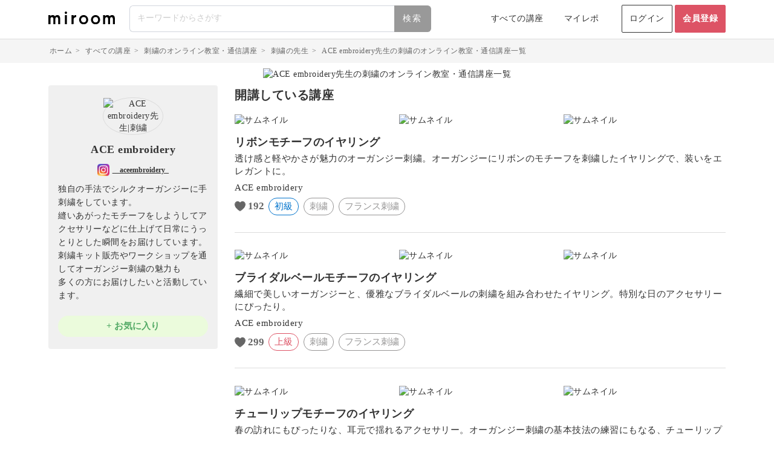

--- FILE ---
content_type: text/html; charset=utf-8
request_url: https://miroom.com/creators/184
body_size: 10618
content:
<!DOCTYPE html>
<html lang="ja">
  <head>
    <meta charset="utf-8">
<link rel="manifest" href="/manifest.json">
    <link rel="alternate" hreflang="ja" href="/creators/184?locale=ja" />
    <link rel="alternate" hreflang="en" href="/creators/184?locale=en" />
    <link rel="alternate" hreflang="zh-TW" href="/creators/184?locale=zh-TW" />
    <link rel="alternate" hreflang="zh-CN" href="/creators/184?locale=zh-CN" />
    <link rel="alternate" hreflang="ko" href="/creators/184?locale=ko" />
  <link rel="alternate" hreflang="x-default" href="/creators/184" />

  <!-- Yahoo Tag ここから -->
  <script async src="https://s.yimg.jp/images/listing/tool/cv/ytag.js"></script>
  <script>
    window.yjDataLayer = window.yjDataLayer || [];
    function ytag() { yjDataLayer.push(arguments); }
    ytag({"type":"ycl_cookie", "config":{"ycl_use_non_cookie_storage":true}});
  </script>
  <!-- Yahoo Tag ここまで -->
  <!-- Google Tag 1 ここから -->
  <!-- Google tag (gtag.js) -->
  <script async src="https://www.googletagmanager.com/gtag/js?id=AW-922834713"></script>
  <script>
    window.dataLayer = window.dataLayer || [];
    function gtag(){dataLayer.push(arguments);}
    gtag('js', new Date());

    gtag('config', 'AW-922834713');
  </script>
  <!-- Google Tag 1 ここまで -->
  <!-- Google Tag 2 ここから -->
  <!-- Google tag (gtag.js) -->
  <script async src="https://www.googletagmanager.com/gtag/js?id=G-MWC9CGR717"></script>
  <script>
    window.dataLayer = window.dataLayer || [];
    function gtag(){dataLayer.push(arguments);}
    gtag('js', new Date());

    gtag('config', 'G-MWC9CGR717');
  </script>
  <!-- Google Tag 2 ここまで -->
  <!-- Google Tag 3 ここから -->
  <!-- Google tag (gtag.js) -->
  <script async src="https://www.googletagmanager.com/gtag/js?id=AW-16934312500"></script>
  <script>
    window.dataLayer = window.dataLayer || [];
    function gtag(){dataLayer.push(arguments);}
    gtag('js', new Date());

    gtag('config', 'AW-16934312500');
  </script>
  <!-- Google Tag 3 ここまで -->
  <script>
    (function(i,s,o,g,r,a,m){i['GoogleAnalyticsObject']=r;i[r]=i[r]||function(){
    (i[r].q=i[r].q||[]).push(arguments)},i[r].l=1*new Date();a=s.createElement(o),
    m=s.getElementsByTagName(o)[0];a.async=1;a.src=g;m.parentNode.insertBefore(a,m)
    })(window,document,'script','https://www.google-analytics.com/analytics.js','ga');

    ga('create', 'UA-72256661-2', 'auto');  // Update tracker settings
    ga('require', 'GTM-57NNT59');           // Add this line
                                           // Remove pageview call
  </script>

  <!-- Google Tag Manager -->
  <script>(function(w,d,s,l,i){w[l]=w[l]||[];w[l].push({'gtm.start':
  new Date().getTime(),event:'gtm.js'});var f=d.getElementsByTagName(s)[0],
  j=d.createElement(s),dl=l!='dataLayer'?'&l='+l:'';j.async=true;j.src=
  'https://server-gtm.miroom.com/gtm.js?id='+i+dl;f.parentNode.insertBefore(j,f);
  })(window,document,'script','dataLayer','GTM-M3MGKQB');</script>
  <!-- End Google Tag Manager -->

  <!-- Meta -->
  <!-- Meta Pixel Code (名称:Facebook Pixel) -->
  <script>
    !function(f,b,e,v,n,t,s)
    {if(f.fbq)return;n=f.fbq=function(){n.callMethod?
      n.callMethod.apply(n,arguments):n.queue.push(arguments)};
    if(!f._fbq)f._fbq=n;n.push=n;n.loaded=!0;n.version='2.0';
    n.queue=[];t=b.createElement(e);t.async=!0;
    t.src=v;s=b.getElementsByTagName(e)[0];
    s.parentNode.insertBefore(t,s)}(window, document,'script',
    'https://connect.facebook.net/en_US/fbevents.js');
    fbq('init', '384904623524123');
    fbq('track', 'PageView');
  </script>
  <noscript><img height="1" width="1" style="display:none" src="https://www.facebook.com/tr?id=384904623524123&ev=PageView&noscript=1"/></noscript>
  <!-- End Meta Pixel Code (名称:Facebook Pixel) -->

  <!-- Meta Pixel Code(名称:miroom2) -->
  <script>
    !function(f,b,e,v,n,t,s)
    {if(f.fbq)return;n=f.fbq=function(){n.callMethod?
      n.callMethod.apply(n,arguments):n.queue.push(arguments)};
    if(!f._fbq)f._fbq=n;n.push=n;n.loaded=!0;n.version='2.0';
    n.queue=[];t=b.createElement(e);t.async=!0;
    t.src=v;s=b.getElementsByTagName(e)[0];
    s.parentNode.insertBefore(t,s)}(window, document,'script',
    'https://connect.facebook.net/en_US/fbevents.js');
    fbq('init', '1159596026210912');
    fbq('track', 'PageView');
  </script>
  <noscript><img height="1" width="1" style="display:none" src="https://www.facebook.com/tr?id=1159596026210912&ev=PageView&noscript=1"/></noscript>
  <!-- End Meta Pixel Code(名称:miroom2) -->

  <!-- Meta -->
  <!-- Pinterest Verify -->
  <meta name="p:domain_verify" content="34134b3b6ae85bdddb0b3beab843bcb9"/>
  <!-- Pinterest Verify -->
  <meta name="viewport" content="width=device-width,initial-scale=1.0,minimum-scale=1.0,maximum-scale=1.0,user-scalable=no">
<meta name="csrf-param" content="authenticity_token" />
<meta name="csrf-token" content="UBGnyyS3ZZxMAw58FVoC1jlhYQDHzCCmHzUaLPCd3XdDK8C3skMTA37mD7h6et/heFa7d3bgTsjlVq8DlPwt2A==" />
  
<script type="application/ld+json">{"@context":"http://schema.org","@type":"BreadcrumbList","itemListElement":[{"@type":"ListItem","position":1,"item":{"@id":"/","name":"ホーム"}},{"@type":"ListItem","position":2,"item":{"@id":"/courses","name":"すべての講座"}},{"@type":"ListItem","position":3,"item":{"@id":"/categories/embroidery","name":"刺繍のオンライン教室・通信講座"}},{"@type":"ListItem","position":4,"item":{"@id":"/categories/embroidery/creators","name":"刺繍の先生"}},{"@type":"ListItem","position":5,"item":{"@id":"/creators/184","name":"ACE embroidery先生の刺繍のオンライン教室・通信講座一覧"}}]}</script>

<link rel="shortcut icon" type="image/x-icon" href="https://assets.miroom.in/assets/favicon/icon-a0c94ceeed56dd81dd48be5d9e41d6b0473fdca213b72acb547fb8c8f9210a29.ico" />
<link rel="icon" type="image/png" href="https://assets.miroom.in/assets/favicon/favicon-16x16-349f8d18b564f1fa9d89c1a2c23802f2c8d5fa25200e347972b10119eb562c66.png" sizes="16x16" />
<link rel="icon" type="image/png" href="https://assets.miroom.in/assets/favicon/favicon-32x32-1918e343ab783256be43d642d07db0090ec07b36dc9288dd853af7e6e13a8abd.png" sizes="32x32" />
<link rel="icon" type="image/png" href="https://assets.miroom.in/assets/favicon/favicon-96x96-f7b0d5905d9e6cca4001bcb4eede4b5e360f1c44a658b9a2b97e8921a4737ae7.png" sizes="96x96" />
<link rel="icon" type="image/png" href="https://assets.miroom.in/assets/favicon/favicon-152x152-926e44b0c54a67cb81b35be83134ffffdc135702e4a0367c7f3fda9e8b8c19a0.png" sizes="152x152" />
<link rel="icon" type="image/png" href="https://assets.miroom.in/assets/favicon/android-chrome-192x192-7ab8fd5584c53490e0457e37dfb79d61942352d97b48be57fe0cc0df9158a755.png" sizes="192x192" />
<link rel="icon" type="image/png" href="https://assets.miroom.in/assets/favicon/android-chrome-256x256-da6bee3fc408d98440b00962b872d8e6e867770cc57797ff98b0acc52431efc4.png" sizes="256x256" />
<link rel="apple-touch-icon" href="https://assets.miroom.in/assets/favicon/apple-touch-icon-c6a323c355e8c6a861ed45bf014509d25898f3127028365c67d4db298c04a8f3.png" />
<link rel="apple-touch-icon" href="https://assets.miroom.in/assets/favicon/apple-touch-icon-60x60-c498191029264ea363d13adf5ae0515a9335d372ce2181d0b5ec7cbdccf429cc.png" sizes="60x60" />
<link rel="apple-touch-icon" href="https://assets.miroom.in/assets/favicon/apple-touch-icon-72x72-678839416f4a1358fbbb138c024713e0ef524f3edf94586eb71c3ad3110266cc.png" sizes="72x72" />
<link rel="apple-touch-icon" href="https://assets.miroom.in/assets/favicon/apple-touch-icon-76x76-0f9932716c09b136648ad6974b3e38634bbdefa02d3d50a8b2d7ef0e377f0458.png" sizes="76x76" />
<link rel="apple-touch-icon" href="https://assets.miroom.in/assets/favicon/apple-touch-icon-114x114-dd3a6100abd5fde000948b3336e98414961174338dec21b3df4be53d82a85234.png" sizes="114x114" />
<link rel="apple-touch-icon" href="https://assets.miroom.in/assets/favicon/apple-touch-icon-120x120-b9691c358af00476d5e4710150c48bc5a7ebb21a361bd3e09d8cf962333baa0c.png" sizes="120x120" />
<link rel="apple-touch-icon" href="https://assets.miroom.in/assets/favicon/apple-touch-icon-144x144-8be85a340fcb5ec1bd298e898d0033c5e4aaa85cdde2bb11693e1d5a1c48885a.png" sizes="144x144" />
<link rel="apple-touch-icon" href="https://assets.miroom.in/assets/favicon/apple-touch-icon-152x152-7b4febb3d2f1eca02a515c5fba9e751c5a108f3ba4638da32c6674e2a0210da6.png" sizes="152x152" />
<link rel="apple-touch-icon" href="https://assets.miroom.in/assets/favicon/apple-touch-icon-180x180-cf78016b595aaf2d2f684dc4be799ba91eb3de360cc557743988c26eb43312e6.png" sizes="180x180" />
<link rel="mask-icon" href="https://assets.miroom.in/assets/favicon/safari-pinned-tab-3a573e90f3621351aedc616d5b208b2b089cfd44edf8d2e8b2236fd83dbd197b.svg" color="#eb98be" />
<meta name="msapplication-TileColor" content="white">
<meta name="msapplication-TileImage" content="https://assets.miroom.in/assets/logo_mark-8dd80aafca6df7bcbc9d0e0c2a2885d7bacd01e5175a848174c19ef3b9c8ce13.png" />
<meta name="theme-color" content="white">
<meta name="apple-mobile-web-app-title" content="ミルーム">

<link rel="stylesheet" media="all" href="https://assets.miroom.in/assets/application-4b157582b7a57cbd14b98a5d343851a934f9dbcfbb46df0a6d0b7fb123c1b5c6.css" />

  <meta name="google-site-verification" content="lALZC9EkAR7v6BPUBuCBqwouyIQH3GnkXoEABgFMd5Y" />
  <meta name="p:domain_verify" content="449447d2e9f16063e4d6c928a91294b0"/>
<meta name="msvalidate.01" content="EFBFFF70E424468AF0B9C0FF1A3E72CD" />
<meta name="facebook-domain-verification" content="dygy445ftvfiwf7o4en9qr5i8tasa1" />

<link href="https://miroom.com/creators/184/" rel="canonical" />
<title>ACE embroidery先生の刺繍のオンライン教室・通信講座一覧 - ミルーム</title>
<meta name="description" content="独自の手法でシルクオーガンジーに手刺繍をしています。縫いあがったモチーフをしようしてアクセサリーなどに仕上げて日常にうっとりとした瞬間をお届けしています。刺繍キット販売やワークショップを通してオーガンジー刺繍の魅力も多くの方にお届けしたいと">
<meta property="og:site_name" content="ミルーム">
<meta property="og:title" content="ACE embroidery先生の刺繍のオンライン教室・通信講座一覧">
<meta property="og:description" content="独自の手法でシルクオーガンジーに手刺繍をしています。縫いあがったモチーフをしようしてアクセサリーなどに仕上げて日常にうっとりとした瞬間をお届けしています。刺繍キット販売やワークショップを通してオーガンジー刺繍の魅力も多くの方にお届けしたいと">
<meta property="og:image" content="https://assets-cdn-mirumart.micoly.jp/rooms/0183/183_profile.jpg">
<meta property="og:locale:locale" content="ja_jp">
<meta property="og:locale:alternate" content="ja_jp">
<meta property="og:locale:alternate" content="en_us">
<meta property="og:locale:alternate" content="zh_tw">
<meta property="og:locale:alternate" content="zh_cn">
<meta property="og:locale:alternate" content="ko_kr">
<meta property="og:url" content="https://miroom.com/creators/184">
<meta property="og:type" content="article">
<meta property="fb:app_id" content="723884761098400">
<meta name="twitter:site" content="@miroom_official">
<meta name="twitter:card" content="summary_large_image">
<meta name="twitter:title" content="ACE embroidery先生の刺繍のオンライン教室・通信講座一覧">
<meta name="twitter:image" content="https://assets-cdn-mirumart.micoly.jp/rooms/0183/183_profile.jpg">
<meta name="twitter:description" content="独自の手法でシルクオーガンジーに手刺繍をしています。縫いあがったモチーフをしようしてアクセサリーなどに仕上げて日常にうっとりとした瞬間をお届けしています。刺繍キット販売やワークショップを通してオーガンジー刺繍の魅力も多くの方にお届けしたいと">

  </head>

  <body class="skin-micoly sidebar-mini drawer drawer--left">
      <!-- Google Tag Manager (noscript) -->
      <noscript><iframe src="https://server-gtm.miroom.com/ns.html?id=GTM-M3MGKQB" height="0" width="0" style="display:none;visibility:hidden"></iframe></noscript>
      <!-- End Google Tag Manager (noscript) -->
      <!-- The core Firebase JS SDK is always required and must be listed first -->
<script src="https://www.gstatic.com/firebasejs/8.2.1/firebase-app.js"></script>

<!-- TODO: Add SDKs for Firebase products that you want to use
     https://firebase.google.com/docs/web/setup#available-libraries -->
<script src="https://www.gstatic.com/firebasejs/8.2.1/firebase-analytics.js"></script>

<script>
  // Your web app's Firebase configuration
  // For Firebase JS SDK v7.20.0 and later, measurementId is optional
  var firebaseConfig = {
    apiKey: "AIzaSyA62MhysP73IapEajYvYSKcvDyhnW0efgQ",
    authDomain: "micoly-user-app.firebaseapp.com",
    databaseURL: "https://micoly-user-app.firebaseio.com",
    projectId: "micoly-user-app",
    storageBucket: "micoly-user-app.appspot.com",
    messagingSenderId: "467858062770",
    appId: "1:467858062770:web:3d7360d0d7dce40df8b8ab",
    measurementId: "G-MWC9CGR717"
  };
  // Initialize Firebase
  firebase.initializeApp(firebaseConfig);
  var fb = firebase.analytics();
  var userId = '';
  if (userId) {
    fb.setUserId(userId);
  }
</script>

      <script type="text/javascript">
    (function(c,l,a,r,i,t,y){
        c[a]=c[a]||function(){(c[a].q=c[a].q||[]).push(arguments)};
        t=l.createElement(r);t.async=1;t.src="https://www.clarity.ms/tag/"+i;
        y=l.getElementsByTagName(r)[0];y.parentNode.insertBefore(t,y);
    })(window, document, "clarity", "script", "72wxp4r3ug");
</script>

    <div class="wrapper">
          <div class="new-header hidden-xs">
    <div class="new-header-child ">
      <div class="header-component header-component-logo">
        <a href="https://miroom.com/" class="header-logo"><img alt="ミルーム" src="https://assets.miroom.in/assets/logo_word-e6fa7ee9bfdd324c784af43d6106a3a2c8e02c061bd06b04c237846212e8497a.svg" /></a>
      </div>
      <div class="header-component header-component-form">
        <form id="js-header-search-form-pc" data-algolia-autocomplete="true" data-algolia-app-id="YRVZKM4HRH" data-algolia-search-api-key="ad705fe2c7c58e2ff2faf2fba9c166ef" data-algolia-index-name="Query_Suggestions" data-algolia-submit-label="検索" action="/courses/search" accept-charset="UTF-8" method="get"><input name="utf8" type="hidden" value="&#x2713;" autocomplete="off" />
          <input type="search" class="form-control search-form allow_submit" name="search_word" placeholder="キーワードからさがす"></input>
          <input type="submit" name="commit" value="検索" class="btn btn-default search-btn header-search-form-submit" data-disable-with="検索" />
</form>      </div>
        <div class="header-component">
          <a href="/courses">すべての講座</a>
        </div>
      <div class="header-component header-component-hidden-2">
        <a href="/myrepos">マイレポ</a>
      </div>
      <div class="header-component header-component-signin">
          <a href="/sign_in" class="sign-in-btn">ログイン</a>
          <a href="/sign_up" class="sign-in-btn sign-up-btn">会員登録</a>
      </div>
    </div>
  </div>


          <div class="new-header-sp hidden-sm hidden-md hidden-lg">
    <div class="new-header-sp-child">
      <div class="header-component header-component-logo">
        <a href="https://miroom.com/"
           onclick="">
           <img alt="ミルーム" src="https://assets.miroom.in/assets/logo_word-e6fa7ee9bfdd324c784af43d6106a3a2c8e02c061bd06b04c237846212e8497a.svg" />
        </a>
      </div>
      <div class="header-component">
        <button type="button" class="drawer-toggle"
                onclick="">
          <img alt="ミルームのメニュー" src="https://assets.miroom.in/assets/new_menu-42e2cceebb174f597c9a205bb3e12f39bd6582ca9e2ea6179bf910d446ffb483.svg" />
        </button>
      </div>
      <div class="header-component">
        <a id="header_search_icon"><img alt="ミルームの講座を検索" src="https://assets.miroom.in/assets/new_search-5974f12e38654c2dcf85f5c4cabca198bec6c07dec207b51eff0c9c334b66137.svg" /></a>
      </div>
    </div>
    <div class="new-header-drawer">
      <nav class="drawer-nav">
        <div class="drawer-menu">
          <div>
            <h2 class="navigation-title navigation-top"></h2>
          </div>
          <ul class="navigation-list">
            <li>
                <div class="sidebar-signin-signup">
                  <div class="sidebar-signin-signup-child">
                    <div class="sidebar-signin-signup-component">
                      <a class="sidebar-signin" href="/sign_in">ログイン</a>
                      <a class="sidebar-signup" href="/sign_up">会員登録</a>
                    </div>
                    <div class="sidebar-about-component">
                      <a href="/about"
                        onclick="">
                        ミルームとは
                      </a>
                    </div>
                  </div>
                </div>
            </li>
          </ul>
          <div><h2 class="navigation-title">サービス</h2></div>
          <ul class="navigation-list">
              <li>
                <a class="sidebar-mypage" href="/courses"
                  onclick="">
                  すべての講座<span><i class="fa fa-angle-right" aria-hidden="true"></i></span>
                </a>
              </li>
            <li>
              <a class="sidebar-mypage" href="/myrepos">
                マイレポ<span><i class="fa fa-angle-right" aria-hidden="true"></i></span>
              </a>
            </li>
          </ul>
          <div>
            <h2 class="navigation-title">その他メニュー</h2>
          </div>
          <ul class="navigation-list">
              <li>
                <a href="/about">
                  ミルームとは<span><i class="fa fa-angle-right" aria-hidden="true"></i></span>
                </a>
              </li>
            <li>
              <a href="/helps">
                ヘルプ<span><i class="fa fa-angle-right" aria-hidden="true"></i></span>
              </a>
            </li>
          </ul>
          <div class="locale-selector-wrap">
            <div class="locale-selector">
                  <a class="locale-selected" href="?locale=ja">日本語</a>
                  <a href="?locale=en">English</a>
                  <a href="?locale=zh-TW">繁體中文</a>
                  <a href="?locale=zh-CN">简体中文</a>
                  <a href="?locale=ko">한국어</a>
            </div>
          </div>
          <img class="sidemenu-logo" alt="ミルーム" src="https://assets.miroom.in/assets/logo_word-e6fa7ee9bfdd324c784af43d6106a3a2c8e02c061bd06b04c237846212e8497a.svg" />
          <img class="sidemenu-close-button" alt="ミルームのメニューを閉じる" src="https://assets.miroom.in/assets/icon_menu_close-b29e9a94e8f5e0837cb48dc2088a5e014de8cc6239a3682823f5a50b22e90336.svg" />
        </div>
      </nav>
    </div>
  </div>
  <div class="new-header-sp-search display-none hidden-sm hidden-md hidden-lg">
    <div class="new-header-sp-search-child">
      <div class="header-component header-component-icon">
        <img alt="ミルームの講座を検索" src="https://assets.miroom.in/assets/new_search_gray-0b69871327c634d8a42a89f8d0e134b28ed85db6faa2835f7c831f6469ebf700.svg" />
      </div>
      <div class="header-component header-component-form">
        <form id="js-header-search-form-sp" data-algolia-autocomplete="true" data-algolia-app-id="YRVZKM4HRH" data-algolia-search-api-key="ad705fe2c7c58e2ff2faf2fba9c166ef" data-algolia-index-name="Query_Suggestions" data-algolia-submit-label="検索" action="/courses/search" accept-charset="UTF-8" method="get"><input name="utf8" type="hidden" value="&#x2713;" autocomplete="off" />
          <input type="search" class="form-control search-form allow_submit" name="search_word" placeholder="キーワードからさがす"></input>
</form>      </div>
      <div class="header-component">
        <a id="header_search_cancel">×</a>
      </div>
    </div>
  </div>

  <script>
//<![CDATA[

    window.addEventListener('DOMContentLoaded', function() {
      (function() {
        $('#header_search_icon').on('click', function() {
          $('.new-header-sp-search').removeClass("display-none");
          $('.new-header-sp').addClass("display-none");
          // 検索入力にフォーカスを当てて履歴・サジェストを開く
          var $input = $('.new-header-sp-search .aa-Input');
          if (!$input.length) {
            $input = $('.new-header-sp-search .search-form');
          }
          if ($input.length) {
            // モバイルでソフトキーボードを確実に出すため即時と遅延の両方でフォーカス
            $input[0].focus();
            setTimeout(function() {
              $input[0].focus();
              // Algoliaインスタンスがある場合は強制的にパネルを開く
              var container = $('.new-header-sp-search .header-search-autocomplete-container')[0];
              if (container && container.__aaInstance) {
                var instance = container.__aaInstance;
                if (typeof instance.setIsOpen === 'function') {
                  instance.setIsOpen(true);
                }
              }
            }, 50);
          }
        });
        $('#header_search_cancel').on('click', function() {
          $('.new-header-sp-search').addClass("display-none");
          $('.new-header-sp').removeClass("display-none");
          // パネルを閉じる
          var container = $('.new-header-sp-search .header-search-autocomplete-container')[0];
          if (container && container.__aaInstance) {
            var instance = container.__aaInstance;
            if (typeof instance.setIsOpen === 'function') {
              instance.setIsOpen(false);
            }
          }
        });
      }());
    });

//]]>
</script>
      <section class="content-wrapper">
      <div class="">
        <div class="breadcrumbs-wrapper">
          <div class="breadcrumbs"><a href="/">ホーム</a>  >  <a href="/courses">すべての講座</a>  >  <a href="/categories/embroidery">刺繍のオンライン教室・通信講座</a>  >  <a href="/categories/embroidery/creators">刺繍の先生</a>  >  <span class="current">ACE embroidery先生の刺繍のオンライン教室・通信講座一覧</span></div>
        </div>
      </div>
        <div class="modal member-login-modal" id="member-login" tabindex="-1" role="dialog">
  <div class="modal-dialog modal-sm modal-sm-lg" role="document">
    <div class="modal-content member_registration_wrapper no-horizontal-padding">
      <div class="modal-header">
        <div class="whitespace"></div>
        <h5>この機能にはログインが必要です</h5>
        <button name="button" type="button" class="shared-modal-header-cancel" data-dismiss="modal">×</button>
      </div>
      <div class="modal-body">
        <div class="row">
          <div class="link-login-wrapper">
            <a class="link-login" href="/sign_in">ログイン</a>
          </div>
          <div class="link-signin-wrapper">
            <a class="link-signin" href="/sign_up">初めてご利用ですか？新規登録はこちら</a>
          </div>
        </div>
      </div>
    </div>
  </div>
</div>

<div class="course-index no-vertical-margin no-vertical-padding">
  <div class="course-index-child">
    <div class="creator-show-logo">
      <div class="creator-show-logo-child">
          <img alt="ACE embroidery先生の刺繍のオンライン教室・通信講座一覧" src="https://assets-cdn-mirumart.micoly.jp/rooms/0183/183_room_logo_ja.png" />
      </div>
    </div>
    <div class="col col-sm-3 col-xs-12 no-horizontal-padding">
      <div class="creator-profile row full-width no-horizontal-margin">
        <div class="creator-profile-image">
          <img alt="ACE embroidery先生|刺繍" src="https://assets-cdn-mirumart.micoly.jp/rooms/0183/183_profile.jpg" />
        </div>
        <div class="creator-profile-content">
          <div class="creator-profile-content-name">
            <h2>ACE embroidery</h2>
              <p class="creator-profile-content-name-instagram">
                <img alt="ACE embroidery先生公式インスタグラム" src="https://assets.miroom.in/assets/icon_instagram-5f87b3c3b797718faf69c80190d9a71eb5c624588f37377ced0d6fe35b714398.webp" />
                <a target="_blank" href="https://www.instagram.com/__aceembroidery_">__aceembroidery_</a>
              </p>
          </div>
          <div class="creator-profile-content-description">
            <input type="checkbox" id="description_on_off" class="description-on-off"/>
            <label class="hidden-sm hidden-md hidden-lg" for="description_on_off"></label>
            <p>独自の手法でシルクオーガンジーに手刺繍をしています。<br>縫いあがったモチーフをしようしてアクセサリーなどに仕上げて日常にうっとりとした瞬間をお届けしています。<br>刺繍キット販売やワークショップを通してオーガンジー刺繍の魅力も<br>多くの方にお届けしたいと活動しています。</p>
          </div>
            <button data-toggle="modal" data-target="#member-login" class="btn btn-favorite btn-favorite-before full-width" onclick="post_favorite_creator(184)">
              +&nbsp;お気に入り
            </button>
        </div>
      </div>
    </div>
    <div class="col col-sm-9 col-xs-12 no-horizontal-padding">
      <h1 class="creator-show-title mg-bottom-20">
        開講している講座
      </h1>
      <div class="list-course-wrapper">
        <ul class="list-course-wrapper-child">
            <li class="course-card col col-sm-12 col-xs-12 no-horizontal-padding">
              <a class="course-card-link" href="/courses/2708">
                <div class="course-card-container">
                  <div class="course-card-images">
                      <div class="course-thumbnail-container">
                        <img alt="サムネイル" class="course-thumbnail" src="https://assets-cdn-mirumart.micoly.jp/courses/c2708_2708_thumbnail_03.webp" />
                      </div>
                      <div class="course-thumbnail-container">
                        <img alt="サムネイル" class="course-thumbnail" src="https://assets-cdn-mirumart.micoly.jp/courses/c2708_2708_thumbnail_06.webp" />
                      </div>
                      <div class="course-thumbnail-container">
                        <img alt="サムネイル" class="course-thumbnail" src="https://assets-cdn-mirumart.micoly.jp/courses/c2708_2708_thumbnail_05.webp" />
                      </div>
                  </div>
                  <div class="course-card-content">
                    <h2 class="course-title">リボンモチーフのイヤリング</h2>
                    <p class="course-digest">透け感と軽やかさが魅力のオーガンジー刺繍。オーガンジーにリボンのモチーフを刺繍したイヤリングで、装いをエレガントに。</p>
                    <p class="course-creator">ACE embroidery</p>
                    <div class="course-card-meta">
                      <span class="favorite-icon">
                        <img alt="お気に入り" class="favorite-svg" src="https://assets.miroom.in/assets/favorite_active-a32ae6af42e26d7609abcd5ae9b392acfdb392959359bcfeaf3538f8e748f547.svg" />
                      </span>
                      <span class="favorite-count">192</span>
                        <span class="course-level course-badge beginner">
                          初級
                        </span>
                      <span class="course-normal course-badge">刺繍</span>
                      <span class="course-normal course-badge">フランス刺繍</span>
                    </div>
                  </div>
                </div>
</a>            </li>
            <li class="course-card col col-sm-12 col-xs-12 no-horizontal-padding">
              <a class="course-card-link" href="/courses/2709">
                <div class="course-card-container">
                  <div class="course-card-images">
                      <div class="course-thumbnail-container">
                        <img alt="サムネイル" class="course-thumbnail" src="https://assets-cdn-mirumart.micoly.jp/courses/c2709_2709_thumbnail_10.webp" />
                      </div>
                      <div class="course-thumbnail-container">
                        <img alt="サムネイル" class="course-thumbnail" src="https://assets-cdn-mirumart.micoly.jp/courses/c2709_2709_thumbnail_01.webp" />
                      </div>
                      <div class="course-thumbnail-container">
                        <img alt="サムネイル" class="course-thumbnail" src="https://assets-cdn-mirumart.micoly.jp/courses/c2709_2709_thumbnail_02.webp" />
                      </div>
                  </div>
                  <div class="course-card-content">
                    <h2 class="course-title">ブライダルベールモチーフのイヤリング</h2>
                    <p class="course-digest">繊細で美しいオーガンジーと、優雅なブライダルベールの刺繍を組み合わせたイヤリング。特別な日のアクセサリーにぴったり。</p>
                    <p class="course-creator">ACE embroidery</p>
                    <div class="course-card-meta">
                      <span class="favorite-icon">
                        <img alt="お気に入り" class="favorite-svg" src="https://assets.miroom.in/assets/favorite_active-a32ae6af42e26d7609abcd5ae9b392acfdb392959359bcfeaf3538f8e748f547.svg" />
                      </span>
                      <span class="favorite-count">299</span>
                        <span class="course-level course-badge advanced">
                          上級
                        </span>
                      <span class="course-normal course-badge">刺繍</span>
                      <span class="course-normal course-badge">フランス刺繍</span>
                    </div>
                  </div>
                </div>
</a>            </li>
            <li class="course-card col col-sm-12 col-xs-12 no-horizontal-padding">
              <a class="course-card-link" href="/courses/2710">
                <div class="course-card-container">
                  <div class="course-card-images">
                      <div class="course-thumbnail-container">
                        <img alt="サムネイル" class="course-thumbnail" src="https://assets-cdn-mirumart.micoly.jp/courses/c2710_2710_thumbnail_02.webp" />
                      </div>
                      <div class="course-thumbnail-container">
                        <img alt="サムネイル" class="course-thumbnail" src="https://assets-cdn-mirumart.micoly.jp/courses/c1667_1667_thumbnail_01.webp" />
                      </div>
                      <div class="course-thumbnail-container">
                        <img alt="サムネイル" class="course-thumbnail" src="https://assets-cdn-mirumart.micoly.jp/courses/c1667_1667_thumbnail_04.webp" />
                      </div>
                  </div>
                  <div class="course-card-content">
                    <h2 class="course-title">チューリップモチーフのイヤリング</h2>
                    <p class="course-digest">春の訪れにもぴったりな、耳元で揺れるアクセサリー。オーガンジー刺繍の基本技法の練習にもなる、チューリップのモチーフ。</p>
                    <p class="course-creator">ACE embroidery</p>
                    <div class="course-card-meta">
                      <span class="favorite-icon">
                        <img alt="お気に入り" class="favorite-svg" src="https://assets.miroom.in/assets/favorite_active-a32ae6af42e26d7609abcd5ae9b392acfdb392959359bcfeaf3538f8e748f547.svg" />
                      </span>
                      <span class="favorite-count">209</span>
                        <span class="course-level course-badge intermediate">
                          中級
                        </span>
                      <span class="course-normal course-badge">刺繍</span>
                      <span class="course-normal course-badge">フランス刺繍</span>
                    </div>
                  </div>
                </div>
</a>            </li>
            <li class="course-card col col-sm-12 col-xs-12 no-horizontal-padding">
              <a class="course-card-link" href="/courses/2711">
                <div class="course-card-container">
                  <div class="course-card-images">
                      <div class="course-thumbnail-container">
                        <img alt="サムネイル" class="course-thumbnail" src="https://assets-cdn-mirumart.micoly.jp/courses/c2711_2711_thumbnail_02.webp" />
                      </div>
                      <div class="course-thumbnail-container">
                        <img alt="サムネイル" class="course-thumbnail" src="https://assets-cdn-mirumart.micoly.jp/courses/c2711_2711_thumbnail_06.webp" />
                      </div>
                      <div class="course-thumbnail-container">
                        <img alt="サムネイル" class="course-thumbnail" src="https://assets-cdn-mirumart.micoly.jp/courses/c2711_2711_thumbnail_03.webp" />
                      </div>
                  </div>
                  <div class="course-card-content">
                    <h2 class="course-title">マーガレットのイヤリング</h2>
                    <p class="course-digest">透け感のあるマーガレットの花びらが、涼しげでエレガントな印象に。オーガンジー刺繍のさまざまな技法を学べるイヤリング作り。</p>
                    <p class="course-creator">ACE embroidery</p>
                    <div class="course-card-meta">
                      <span class="favorite-icon">
                        <img alt="お気に入り" class="favorite-svg" src="https://assets.miroom.in/assets/favorite_active-a32ae6af42e26d7609abcd5ae9b392acfdb392959359bcfeaf3538f8e748f547.svg" />
                      </span>
                      <span class="favorite-count">285</span>
                        <span class="course-level course-badge intermediate">
                          中級
                        </span>
                      <span class="course-normal course-badge">刺繍</span>
                      <span class="course-normal course-badge">フランス刺繍</span>
                    </div>
                  </div>
                </div>
</a>            </li>
            <li class="course-card col col-sm-12 col-xs-12 no-horizontal-padding">
              <a class="course-card-link" href="/courses/2712">
                <div class="course-card-container">
                  <div class="course-card-images">
                      <div class="course-thumbnail-container">
                        <img alt="サムネイル" class="course-thumbnail" src="https://assets-cdn-mirumart.micoly.jp/courses/c1667_1667_thumbnail_06.webp" />
                      </div>
                      <div class="course-thumbnail-container">
                        <img alt="サムネイル" class="course-thumbnail" src="https://assets-cdn-mirumart.micoly.jp/courses/c1667_1667_thumbnail_07_new.webp" />
                      </div>
                      <div class="course-thumbnail-container">
                        <img alt="サムネイル" class="course-thumbnail" src="https://assets-cdn-mirumart.micoly.jp/courses/c2712_2712_thumbnail_04.webp" />
                      </div>
                  </div>
                  <div class="course-card-content">
                    <h2 class="course-title">さくらモチーフのブローチ</h2>
                    <p class="course-digest">春の訪れを感じる美しいさくらのブローチ。オーガンジー刺繍で花びら一枚ずつを丁寧に表現したアクセサリー作り。</p>
                    <p class="course-creator">ACE embroidery</p>
                    <div class="course-card-meta">
                      <span class="favorite-icon">
                        <img alt="お気に入り" class="favorite-svg" src="https://assets.miroom.in/assets/favorite_active-a32ae6af42e26d7609abcd5ae9b392acfdb392959359bcfeaf3538f8e748f547.svg" />
                      </span>
                      <span class="favorite-count">321</span>
                        <span class="course-level course-badge advanced">
                          上級
                        </span>
                      <span class="course-normal course-badge">刺繍</span>
                      <span class="course-normal course-badge">フランス刺繍</span>
                    </div>
                  </div>
                </div>
</a>            </li>
            <li class="course-card col col-sm-12 col-xs-12 no-horizontal-padding">
              <a class="course-card-link" href="/courses/2713">
                <div class="course-card-container">
                  <div class="course-card-images">
                      <div class="course-thumbnail-container">
                        <img alt="サムネイル" class="course-thumbnail" src="https://assets-cdn-mirumart.micoly.jp/courses/c1668_1668_thumbnail_06.webp" />
                      </div>
                      <div class="course-thumbnail-container">
                        <img alt="サムネイル" class="course-thumbnail" src="https://assets-cdn-mirumart.micoly.jp/courses/c1668_1668_thumbnail_10.webp" />
                      </div>
                      <div class="course-thumbnail-container">
                        <img alt="サムネイル" class="course-thumbnail" src="https://assets-cdn-mirumart.micoly.jp/courses/c2713_2713_thumbnail_02.webp" />
                      </div>
                  </div>
                  <div class="course-card-content">
                    <h2 class="course-title">リーフモチーフのイヤリング</h2>
                    <p class="course-digest">オーガンジー刺繍で作る、葉っぱをモチーフにしたイヤリング。基本の縫い方で、耳元で揺れる軽いつけ心地のアクセサリーを。</p>
                    <p class="course-creator">ACE embroidery</p>
                    <div class="course-card-meta">
                      <span class="favorite-icon">
                        <img alt="お気に入り" class="favorite-svg" src="https://assets.miroom.in/assets/favorite_active-a32ae6af42e26d7609abcd5ae9b392acfdb392959359bcfeaf3538f8e748f547.svg" />
                      </span>
                      <span class="favorite-count">216</span>
                        <span class="course-level course-badge beginner">
                          初級
                        </span>
                      <span class="course-normal course-badge">刺繍</span>
                      <span class="course-normal course-badge">フランス刺繍</span>
                    </div>
                  </div>
                </div>
</a>            </li>
            <li class="course-card col col-sm-12 col-xs-12 no-horizontal-padding">
              <a class="course-card-link" href="/courses/2714">
                <div class="course-card-container">
                  <div class="course-card-images">
                      <div class="course-thumbnail-container">
                        <img alt="サムネイル" class="course-thumbnail" src="https://assets-cdn-mirumart.micoly.jp/courses/c1668_1668_thumbnail_01.webp" />
                      </div>
                      <div class="course-thumbnail-container">
                        <img alt="サムネイル" class="course-thumbnail" src="https://assets-cdn-mirumart.micoly.jp/courses/c1668_1668_thumbnail_02.webp" />
                      </div>
                      <div class="course-thumbnail-container">
                        <img alt="サムネイル" class="course-thumbnail" src="https://assets-cdn-mirumart.micoly.jp/courses/c2714_2714_thumbnail_02.webp" />
                      </div>
                  </div>
                  <div class="course-card-content">
                    <h2 class="course-title">ちょうちょモチーフのブローチ</h2>
                    <p class="course-digest">オーガンジー刺繍で作る、透け感が美しいちょうちょのブローチ。立体刺繍の技法と、丈夫で美しいブローチへの仕上げ方。</p>
                    <p class="course-creator">ACE embroidery</p>
                    <div class="course-card-meta">
                      <span class="favorite-icon">
                        <img alt="お気に入り" class="favorite-svg" src="https://assets.miroom.in/assets/favorite_active-a32ae6af42e26d7609abcd5ae9b392acfdb392959359bcfeaf3538f8e748f547.svg" />
                      </span>
                      <span class="favorite-count">192</span>
                        <span class="course-level course-badge advanced">
                          上級
                        </span>
                      <span class="course-normal course-badge">刺繍</span>
                      <span class="course-normal course-badge">フランス刺繍</span>
                    </div>
                  </div>
                </div>
</a>            </li>
            <li class="course-card col col-sm-12 col-xs-12 no-horizontal-padding">
              <a class="course-card-link" href="/courses/2715">
                <div class="course-card-container">
                  <div class="course-card-images">
                      <div class="course-thumbnail-container">
                        <img alt="サムネイル" class="course-thumbnail" src="https://assets-cdn-mirumart.micoly.jp/courses/c1668_1668_thumbnail_07.webp" />
                      </div>
                      <div class="course-thumbnail-container">
                        <img alt="サムネイル" class="course-thumbnail" src="https://assets-cdn-mirumart.micoly.jp/courses/c2715_2715_thumbnail_08.webp" />
                      </div>
                      <div class="course-thumbnail-container">
                        <img alt="サムネイル" class="course-thumbnail" src="https://assets-cdn-mirumart.micoly.jp/courses/c2715_2715_thumbnail_03.webp" />
                      </div>
                  </div>
                  <div class="course-card-content">
                    <h2 class="course-title">すみれモチーフイヤリング</h2>
                    <p class="course-digest">オーガンジー刺繍の透け感を生かした、可憐なすみれモチーフのイヤリング。ゆらゆら揺れるパーツがかわいい、上品な作品を。</p>
                    <p class="course-creator">ACE embroidery</p>
                    <div class="course-card-meta">
                      <span class="favorite-icon">
                        <img alt="お気に入り" class="favorite-svg" src="https://assets.miroom.in/assets/favorite_active-a32ae6af42e26d7609abcd5ae9b392acfdb392959359bcfeaf3538f8e748f547.svg" />
                      </span>
                      <span class="favorite-count">226</span>
                        <span class="course-level course-badge beginner">
                          初級
                        </span>
                      <span class="course-normal course-badge">刺繍</span>
                      <span class="course-normal course-badge">フランス刺繍</span>
                    </div>
                  </div>
                </div>
</a>            </li>
            <li class="course-card col col-sm-12 col-xs-12 no-horizontal-padding">
              <a class="course-card-link" href="/courses/2716">
                <div class="course-card-container">
                  <div class="course-card-images">
                      <div class="course-thumbnail-container">
                        <img alt="サムネイル" class="course-thumbnail" src="https://assets-cdn-mirumart.micoly.jp/courses/c2716_2716_thumbnail_01.webp" />
                      </div>
                      <div class="course-thumbnail-container">
                        <img alt="サムネイル" class="course-thumbnail" src="https://assets-cdn-mirumart.micoly.jp/courses/c2716_2412_thumbnail_06.webp" />
                      </div>
                      <div class="course-thumbnail-container">
                        <img alt="サムネイル" class="course-thumbnail" src="https://assets-cdn-mirumart.micoly.jp/courses/c2716_2716_thumbnail_02.webp" />
                      </div>
                  </div>
                  <div class="course-card-content">
                    <h2 class="course-title">ビオラのイヤリング</h2>
                    <p class="course-digest">コイル状に刺すバリオンステッチで、オーガンジー刺繍の幅がぐんと広がる。透け感が美しいビオラのイヤリングを制作。</p>
                    <p class="course-creator">ACE embroidery</p>
                    <div class="course-card-meta">
                      <span class="favorite-icon">
                        <img alt="お気に入り" class="favorite-svg" src="https://assets.miroom.in/assets/favorite_active-a32ae6af42e26d7609abcd5ae9b392acfdb392959359bcfeaf3538f8e748f547.svg" />
                      </span>
                      <span class="favorite-count">244</span>
                        <span class="course-level course-badge intermediate">
                          中級
                        </span>
                      <span class="course-normal course-badge">刺繍</span>
                      <span class="course-normal course-badge">フランス刺繍</span>
                    </div>
                  </div>
                </div>
</a>            </li>
            <li class="course-card col col-sm-12 col-xs-12 no-horizontal-padding">
              <a class="course-card-link" href="/courses/252">
                <div class="course-card-container">
                  <div class="course-card-images">
                      <div class="course-thumbnail-container">
                        <img alt="サムネイル" class="course-thumbnail" src="https://assets-cdn-mirumart.micoly.jp/courses/c252_252_thumbnail_08.webp" />
                      </div>
                      <div class="course-thumbnail-container">
                        <img alt="サムネイル" class="course-thumbnail" src="https://assets-cdn-mirumart.micoly.jp/courses/c252_252_thumbnail_02.webp" />
                      </div>
                      <div class="course-thumbnail-container">
                        <img alt="サムネイル" class="course-thumbnail" src="https://assets-cdn-mirumart.micoly.jp/courses/c252_252_thumbnail_04.webp" />
                      </div>
                  </div>
                  <div class="course-card-content">
                    <h2 class="course-title">オーガンジー刺繍を学ぶ 花と葉っぱのアクセサリー講座</h2>
                    <p class="course-digest">シンプルで美しいオーガンジー刺繍。透明感あふれるお花のデザインが魅力の、軽くて日常使いしやすい4つのアクセサリー。</p>
                    <p class="course-creator">ACE embroidery</p>
                    <div class="course-card-meta">
                      <span class="favorite-icon">
                        <img alt="お気に入り" class="favorite-svg" src="https://assets.miroom.in/assets/favorite_active-a32ae6af42e26d7609abcd5ae9b392acfdb392959359bcfeaf3538f8e748f547.svg" />
                      </span>
                      <span class="favorite-count">815</span>
                        <span class="course-level course-badge intermediate">
                          中級
                        </span>
                      <span class="course-normal course-badge">刺繍</span>
                      <span class="course-normal course-badge">フランス刺繍</span>
                    </div>
                  </div>
                </div>
</a>            </li>
            <li class="course-card col col-sm-12 col-xs-12 no-horizontal-padding">
              <a class="course-card-link" href="/courses/360">
                <div class="course-card-container">
                  <div class="course-card-images">
                      <div class="course-thumbnail-container">
                        <img alt="サムネイル" class="course-thumbnail" src="https://assets-cdn-mirumart.micoly.jp/courses/c360_360_thumbnail_01_2.webp" />
                      </div>
                      <div class="course-thumbnail-container">
                        <img alt="サムネイル" class="course-thumbnail" src="https://assets-cdn-mirumart.micoly.jp/courses/from_videos_1506_thumbnail.webp" />
                      </div>
                      <div class="course-thumbnail-container">
                        <img alt="サムネイル" class="course-thumbnail" src="https://assets-cdn-mirumart.micoly.jp/courses/from_videos_1505_square_02.webp" />
                      </div>
                  </div>
                  <div class="course-card-content">
                    <h2 class="course-title">ワンポイントに使える 可愛い刺繍講座</h2>
                    <p class="course-digest">シンプルな刺繍技法で、ワンポイントのかわいさを。オーガンジー刺繍にも挑戦してさらに華やかに広がる刺繍の世界。</p>
                    <p class="course-creator">ACE embroidery</p>
                    <div class="course-card-meta">
                      <span class="favorite-icon">
                        <img alt="お気に入り" class="favorite-svg" src="https://assets.miroom.in/assets/favorite_active-a32ae6af42e26d7609abcd5ae9b392acfdb392959359bcfeaf3538f8e748f547.svg" />
                      </span>
                      <span class="favorite-count">234</span>
                        <span class="course-level course-badge beginner">
                          初級
                        </span>
                      <span class="course-normal course-badge">刺繍</span>
                      <span class="course-normal course-badge">フランス刺繍</span>
                    </div>
                  </div>
                </div>
</a>            </li>
            <li class="course-card col col-sm-12 col-xs-12 no-horizontal-padding">
              <a class="course-card-link" href="/courses/143">
                <div class="course-card-container">
                  <div class="course-card-images">
                      <div class="course-thumbnail-container">
                        <img alt="サムネイル" class="course-thumbnail" src="https://assets-cdn-mirumart.micoly.jp/courses/c143_143_thumbnail_617.webp" />
                      </div>
                      <div class="course-thumbnail-container">
                        <img alt="サムネイル" class="course-thumbnail" src="https://assets-cdn-mirumart.micoly.jp/courses/143_thumbnail_02.webp" />
                      </div>
                      <div class="course-thumbnail-container">
                        <img alt="サムネイル" class="course-thumbnail" src="https://assets-cdn-mirumart.micoly.jp/courses/143_thumbnail_03.webp" />
                      </div>
                  </div>
                  <div class="course-card-content">
                    <h2 class="course-title">オーガンジー刺繍で作る 可憐なアクセサリー講座</h2>
                    <p class="course-digest">透け感が美しいオーガンジー刺繍で、繊細なアクセサリー作り。エレガントなお花の刺繍が、普段の装いをちょっぴり華やかに。</p>
                    <p class="course-creator">ACE embroidery</p>
                    <div class="course-card-meta">
                      <span class="favorite-icon">
                        <img alt="お気に入り" class="favorite-svg" src="https://assets.miroom.in/assets/favorite_active-a32ae6af42e26d7609abcd5ae9b392acfdb392959359bcfeaf3538f8e748f547.svg" />
                      </span>
                      <span class="favorite-count">742</span>
                        <span class="course-level course-badge intermediate">
                          中級
                        </span>
                      <span class="course-normal course-badge">刺繍</span>
                      <span class="course-normal course-badge">フランス刺繍</span>
                    </div>
                  </div>
                </div>
</a>            </li>
            <li class="course-card col col-sm-12 col-xs-12 no-horizontal-padding">
              <a class="course-card-link" href="/courses/43">
                <div class="course-card-container">
                  <div class="course-card-images">
                      <div class="course-thumbnail-container">
                        <img alt="サムネイル" class="course-thumbnail" src="https://assets-cdn-mirumart.micoly.jp/courses/043_thumbnail_01.webp" />
                      </div>
                      <div class="course-thumbnail-container">
                        <img alt="サムネイル" class="course-thumbnail" src="https://assets-cdn-mirumart.micoly.jp/courses/043_thumbnail_06.webp" />
                      </div>
                      <div class="course-thumbnail-container">
                        <img alt="サムネイル" class="course-thumbnail" src="https://assets-cdn-mirumart.micoly.jp/courses/043_thumbnail_05.webp" />
                      </div>
                  </div>
                  <div class="course-card-content">
                    <h2 class="course-title">秋の夜長にゆっくり楽しむ クリスマスタペストリー講座</h2>
                    <p class="course-digest">オーガンジー刺繍のタペストリーで、クリスマスをもっと華やかに。4つのステッチと繊細な透け感で、心温まる季節を演出。</p>
                    <p class="course-creator">ACE embroidery</p>
                    <div class="course-card-meta">
                      <span class="favorite-icon">
                        <img alt="お気に入り" class="favorite-svg" src="https://assets.miroom.in/assets/favorite_active-a32ae6af42e26d7609abcd5ae9b392acfdb392959359bcfeaf3538f8e748f547.svg" />
                      </span>
                      <span class="favorite-count">307</span>
                        <span class="course-level course-badge beginner">
                          初級
                        </span>
                      <span class="course-normal course-badge">刺繍</span>
                      <span class="course-normal course-badge">フランス刺繍</span>
                    </div>
                  </div>
                </div>
</a>            </li>
        </ul>
      </div>
      <div class="course-index-pagination row full-width no-horizontal-margin">
        <div class="col col-sm-12 no-horizontal-padding">
          
        </div>
      </div>
    </div>
  </div>
</div>

<script>
//<![CDATA[

window.addEventListener('DOMContentLoaded', function() {
  $(function() {
    $(".course-card").click(function(){
      window.location = $(this).find("a").attr("href");
    });
  });

  (function() {
      $('.delete_favorite_button').hide();
    $('.favorite_button').click(function(){
      $('.favorite_button').hide();
      $('.delete_favorite_button').show();
    });

    $('.delete_favorite_button').click(function(){
      $('.delete_favorite_button').hide();
      $('.favorite_button').show();
    });
  }());
});

//]]>
</script>
      </section>
      <p id="pageTop">
  <a href="#" class="page-top-link"><i class="fa fa-chevron-up"></i></a>
</p>
      <footer class="footer">
  <div class="footer-bottom">
    <div class="footer-bottom-child">
      <ul>
          <li><a href="https://miroom.com/about">ミルームとは</a></li>
        <li><a href="https://miroom.com/helps">ヘルプ</a></li>
        <li><a href="/creators/apply">開講をご希望の方</a></li>
        <li class="hidden-sm hidden-md hidden-lg">
          <a class="footer-toggle-button">会社概要・規約</a>
          <ul class="footer-toggle-open">
            <li><a target="_blank" href="https://about.miroom.com">運営会社</a></li>
            <li><a href="https://miroom.com/terms">利用規約</a></li>
            <li><a href="https://miroom.com/policies">プライバシーポリシー</a></li>
            <li><a href="https://miroom.com/terms#commercial_transactions">特定商取引法に基づく表示</a></li>
            <li><a href="https://miroom.com/customer_harassments">カスタマーハラスメントについての当社の考え方</a></li>
          </ul>
        </li>
        <li class="hidden-xs"><a target="_blank" href="https://about.miroom.com">運営会社</a></li>
        <li class="hidden-xs"><a href="https://miroom.com/terms">利用規約</a></li>
        <li class="hidden-xs"><a href="https://miroom.com/policies">プライバシーポリシー</a></li>
        <li class="hidden-xs"><a href="https://miroom.com/terms#commercial_transactions">特定商取引法に基づく表示</a></li>
      </ul>
    </div>
    <div class="locale-content">
      <div class="locale-selector">
            <a class="locale-selected" href="?locale=ja">日本語</a>
            <a href="?locale=en">English</a>
            <a href="?locale=zh-TW">繁體中文</a>
            <a href="?locale=zh-CN">简体中文</a>
            <a href="?locale=ko">한국어</a>
      </div>
    </div>
    <div class="copyright">© Miroom, Inc.</div>
  </div>
</footer>

    </div>
    
    <script src="https://assets.miroom.in/assets/application-33f7b331cd0da4d41054efd3d2f89fe7bcab217d36a84da11f90ad3dbd61b7db.js" defer="defer"></script>
    <script src="https://assets.miroom.in/packs/js/algolia_autocomplete-dcbcf22ecefa65033c36.js" defer="defer"></script>
    <script type="text/javascript">
      window.addEventListener('DOMContentLoaded', function() {
        $(window).on('load', function() {
          self_pv_log('/creators/184');
        });
      });
    </script>
    <script async src="https://s.yimg.jp/images/listing/tool/cv/ytag.js"></script>
    <script>
      window.yjDataLayer = window.yjDataLayer || [];
      function ytag() { yjDataLayer.push(arguments); }
      ytag({
        "type":"yss_retargeting",
        "config": {
          "yahoo_ss_retargeting_id": "1001302648",
          "yahoo_sstag_custom_params": {
          }
        }
      });
    </script>
  </body>
</html>


--- FILE ---
content_type: application/javascript
request_url: https://assets.miroom.in/packs/js/algolia_autocomplete-dcbcf22ecefa65033c36.js
body_size: 32750
content:
!function(e){var t={};function r(n){if(t[n])return t[n].exports;var o=t[n]={i:n,l:!1,exports:{}};return e[n].call(o.exports,o,o.exports,r),o.l=!0,o.exports}r.m=e,r.c=t,r.d=function(e,t,n){r.o(e,t)||Object.defineProperty(e,t,{enumerable:!0,get:n})},r.r=function(e){"undefined"!==typeof Symbol&&Symbol.toStringTag&&Object.defineProperty(e,Symbol.toStringTag,{value:"Module"}),Object.defineProperty(e,"__esModule",{value:!0})},r.t=function(e,t){if(1&t&&(e=r(e)),8&t)return e;if(4&t&&"object"===typeof e&&e&&e.__esModule)return e;var n=Object.create(null);if(r.r(n),Object.defineProperty(n,"default",{enumerable:!0,value:e}),2&t&&"string"!=typeof e)for(var o in e)r.d(n,o,function(t){return e[t]}.bind(null,o));return n},r.n=function(e){var t=e&&e.__esModule?function(){return e.default}:function(){return e};return r.d(t,"a",t),t},r.o=function(e,t){return Object.prototype.hasOwnProperty.call(e,t)},r.p="https://assets.miroom.in/packs/",r(r.s=475)}({192:function(e,t,r){var n,o;function i(e){return(i="function"===typeof Symbol&&"symbol"===typeof Symbol.iterator?function(e){return typeof e}:function(e){return e&&"function"===typeof Symbol&&e.constructor===Symbol&&e!==Symbol.prototype?"symbol":typeof e})(e)}!function(u,a){"object"==i(t)&&"undefined"!=typeof e?e.exports=a():void 0===(o="function"===typeof(n=a)?n.call(t,r,t,e):n)||(e.exports=o)}(0,function(){"use strict";function e(e,t,r){return t in e?Object.defineProperty(e,t,{value:r,enumerable:!0,configurable:!0,writable:!0}):e[t]=r,e}function t(e,t){var r=Object.keys(e);if(Object.getOwnPropertySymbols){var n=Object.getOwnPropertySymbols(e);t&&(n=n.filter(function(t){return Object.getOwnPropertyDescriptor(e,t).enumerable})),r.push.apply(r,n)}return r}function r(r){for(var n=1;n<arguments.length;n++){var o=null!=arguments[n]?arguments[n]:{};n%2?t(Object(o),!0).forEach(function(t){e(r,t,o[t])}):Object.getOwnPropertyDescriptors?Object.defineProperties(r,Object.getOwnPropertyDescriptors(o)):t(Object(o)).forEach(function(e){Object.defineProperty(r,e,Object.getOwnPropertyDescriptor(o,e))})}return r}function n(e,t){return function(e){if(Array.isArray(e))return e}(e)||function(e,t){if(Symbol.iterator in Object(e)||"[object Arguments]"===Object.prototype.toString.call(e)){var r=[],n=!0,o=!1,i=void 0;try{for(var u,a=e[Symbol.iterator]();!(n=(u=a.next()).done)&&(r.push(u.value),!t||r.length!==t);n=!0);}catch(e){o=!0,i=e}finally{try{n||null==a.return||a.return()}finally{if(o)throw i}}return r}}(e,t)||function(){throw new TypeError("Invalid attempt to destructure non-iterable instance")}()}function o(e){return function(e){if(Array.isArray(e)){for(var t=0,r=new Array(e.length);t<e.length;t++)r[t]=e[t];return r}}(e)||function(e){if(Symbol.iterator in Object(e)||"[object Arguments]"===Object.prototype.toString.call(e))return Array.from(e)}(e)||function(){throw new TypeError("Invalid attempt to spread non-iterable instance")}()}function i(e){var t,r="algoliasearch-client-js-".concat(e.key),o=function(){return void 0===t&&(t=e.localStorage||window.localStorage),t},i=function(){return JSON.parse(o().getItem(r)||"{}")},u=function(e){o().setItem(r,JSON.stringify(e))},a=function(){var t=e.timeToLive?1e3*e.timeToLive:null,r=i(),o=Object.fromEntries(Object.entries(r).filter(function(e){return void 0!==n(e,2)[1].timestamp}));if(u(o),t){var a=Object.fromEntries(Object.entries(o).filter(function(e){var r=n(e,2)[1],o=(new Date).getTime();return!(r.timestamp+t<o)}));u(a)}};return{get:function(e,t){var r=arguments.length>2&&void 0!==arguments[2]?arguments[2]:{miss:function(){return Promise.resolve()}};return Promise.resolve().then(function(){a();var t=JSON.stringify(e);return i()[t]}).then(function(e){return Promise.all([e?e.value:t(),void 0!==e])}).then(function(e){var t=n(e,2),o=t[0],i=t[1];return Promise.all([o,i||r.miss(o)])}).then(function(e){return n(e,1)[0]})},set:function(e,t){return Promise.resolve().then(function(){var n=i();return n[JSON.stringify(e)]={timestamp:(new Date).getTime(),value:t},o().setItem(r,JSON.stringify(n)),t})},delete:function(e){return Promise.resolve().then(function(){var t=i();delete t[JSON.stringify(e)],o().setItem(r,JSON.stringify(t))})},clear:function(){return Promise.resolve().then(function(){o().removeItem(r)})}}}function u(e){var t=o(e.caches),r=t.shift();return void 0===r?{get:function(e,t){var r=arguments.length>2&&void 0!==arguments[2]?arguments[2]:{miss:function(){return Promise.resolve()}},o=t();return o.then(function(e){return Promise.all([e,r.miss(e)])}).then(function(e){return n(e,1)[0]})},set:function(e,t){return Promise.resolve(t)},delete:function(e){return Promise.resolve()},clear:function(){return Promise.resolve()}}:{get:function(e,n){var o=arguments.length>2&&void 0!==arguments[2]?arguments[2]:{miss:function(){return Promise.resolve()}};return r.get(e,n,o).catch(function(){return u({caches:t}).get(e,n,o)})},set:function(e,n){return r.set(e,n).catch(function(){return u({caches:t}).set(e,n)})},delete:function(e){return r.delete(e).catch(function(){return u({caches:t}).delete(e)})},clear:function(){return r.clear().catch(function(){return u({caches:t}).clear()})}}}function a(){var e=arguments.length>0&&void 0!==arguments[0]?arguments[0]:{serializable:!0},t={};return{get:function(r,n){var o=arguments.length>2&&void 0!==arguments[2]?arguments[2]:{miss:function(){return Promise.resolve()}},i=JSON.stringify(r);if(i in t)return Promise.resolve(e.serializable?JSON.parse(t[i]):t[i]);var u=n(),a=o&&o.miss||function(){return Promise.resolve()};return u.then(function(e){return a(e)}).then(function(){return u})},set:function(r,n){return t[JSON.stringify(r)]=e.serializable?JSON.stringify(n):n,Promise.resolve(n)},delete:function(e){return delete t[JSON.stringify(e)],Promise.resolve()},clear:function(){return t={},Promise.resolve()}}}function c(e){for(var t=e.length-1;t>0;t--){var r=Math.floor(Math.random()*(t+1)),n=e[t];e[t]=e[r],e[r]=n}return e}function l(e,t){return t?(Object.keys(t).forEach(function(r){e[r]=t[r](e)}),e):e}function s(e){for(var t=arguments.length,r=new Array(t>1?t-1:0),n=1;n<t;n++)r[n-1]=arguments[n];var o=0;return e.replace(/%s/g,function(){return encodeURIComponent(r[o++])})}var f={WithinQueryParameters:0,WithinHeaders:1};function p(e,t){var r=e||{},n=r.data||{};return Object.keys(r).forEach(function(e){-1===["timeout","headers","queryParameters","data","cacheable"].indexOf(e)&&(n[e]=r[e])}),{data:Object.entries(n).length>0?n:void 0,timeout:r.timeout||t,headers:r.headers||{},queryParameters:r.queryParameters||{},cacheable:r.cacheable}}var m={Read:1,Write:2,Any:3},y=1,b=2,v=3;function d(e){var t=arguments.length>1&&void 0!==arguments[1]?arguments[1]:y;return r(r({},e),{},{status:t,lastUpdate:Date.now()})}function g(e){return"string"==typeof e?{protocol:"https",url:e,accept:m.Any}:{protocol:e.protocol||"https",url:e.url,accept:e.accept||m.Any}}var h="GET",S="POST";function O(e,t,n,i){var u=[],a=function(e,t){if(e.method!==h&&(void 0!==e.data||void 0!==t.data)){var n=Array.isArray(e.data)?e.data:r(r({},e.data),t.data);return JSON.stringify(n)}}(n,i),c=function(e,t){var n=r(r({},e.headers),t.headers),o={};return Object.keys(n).forEach(function(e){var t=n[e];o[e.toLowerCase()]=t}),o}(e,i),l=n.method,s=n.method!==h?{}:r(r({},n.data),i.data),f=r(r(r({"x-algolia-agent":e.userAgent.value},e.queryParameters),s),i.queryParameters),p=0,m=function t(r,o){var s=r.pop();if(void 0===s)throw{name:"RetryError",message:"Unreachable hosts - your application id may be incorrect. If the error persists, please reach out to the Algolia Support team: https://alg.li/support .",transporterStackTrace:w(u)};var m={data:a,headers:c,method:l,url:j(s,n.path,f),connectTimeout:o(p,e.timeouts.connect),responseTimeout:o(p,i.timeout)},y=function(e){var t={request:m,response:e,host:s,triesLeft:r.length};return u.push(t),t},g={onSuccess:function(e){return function(e){try{return JSON.parse(e.content)}catch(t){throw function(e,t){return{name:"DeserializationError",message:e,response:t}}(t.message,e)}}(e)},onRetry:function(n){var i=y(n);return n.isTimedOut&&p++,Promise.all([e.logger.info("Retryable failure",I(i)),e.hostsCache.set(s,d(s,n.isTimedOut?v:b))]).then(function(){return t(r,o)})},onFail:function(e){throw y(e),function(e,t){var r=e.content,n=e.status,o=r;try{o=JSON.parse(r).message}catch(e){}return function(e,t,r){return{name:"ApiError",message:o,status:n,transporterStackTrace:r}}(0,0,t)}(e,w(u))}};return e.requester.send(m).then(function(e){return function(e,t){return function(e){var t=e.status;return e.isTimedOut||function(e){var t=e.isTimedOut,r=e.status;return!t&&0==~~r}(e)||2!=~~(t/100)&&4!=~~(t/100)}(e)?t.onRetry(e):2==~~(e.status/100)?t.onSuccess(e):t.onFail(e)}(e,g)})};return function(e,t){return Promise.all(t.map(function(t){return e.get(t,function(){return Promise.resolve(d(t))})})).then(function(e){var r=e.filter(function(e){return function(e){return e.status===y||Date.now()-e.lastUpdate>12e4}(e)}),n=e.filter(function(e){return function(e){return e.status===v&&Date.now()-e.lastUpdate<=12e4}(e)}),i=[].concat(o(r),o(n));return{getTimeout:function(e,t){return(0===n.length&&0===e?1:n.length+3+e)*t},statelessHosts:i.length>0?i.map(function(e){return g(e)}):t}})}(e.hostsCache,t).then(function(e){return m(o(e.statelessHosts).reverse(),e.getTimeout)})}function _(e){var t={value:"Algolia for JavaScript (".concat(e,")"),add:function(e){var r="; ".concat(e.segment).concat(void 0!==e.version?" (".concat(e.version,")"):"");return-1===t.value.indexOf(r)&&(t.value="".concat(t.value).concat(r)),t}};return t}function j(e,t,r){var n=P(r),o="".concat(e.protocol,"://").concat(e.url,"/").concat("/"===t.charAt(0)?t.substr(1):t);return n.length&&(o+="?".concat(n)),o}function P(e){return Object.keys(e).map(function(t){return s("%s=%s",t,(r=e[t],"[object Object]"===Object.prototype.toString.call(r)||"[object Array]"===Object.prototype.toString.call(r)?JSON.stringify(e[t]):e[t]));var r}).join("&")}function w(e){return e.map(function(e){return I(e)})}function I(e){var t=e.request.headers["x-algolia-api-key"]?{"x-algolia-api-key":"*****"}:{};return r(r({},e),{},{request:r(r({},e.request),{},{headers:r(r({},e.request.headers),t)})})}var A=function(e){var t=e.appId,o=function(e,t,r){var n={"x-algolia-api-key":r,"x-algolia-application-id":t};return{headers:function(){return e===f.WithinHeaders?n:{}},queryParameters:function(){return e===f.WithinQueryParameters?n:{}}}}(void 0!==e.authMode?e.authMode:f.WithinHeaders,t,e.apiKey),i=function(e){var t=e.hostsCache,r=e.logger,o=e.requester,i=e.requestsCache,u=e.responsesCache,a=e.timeouts,c=e.userAgent,l=e.hosts,s=e.queryParameters,f={hostsCache:t,logger:r,requester:o,requestsCache:i,responsesCache:u,timeouts:a,userAgent:c,headers:e.headers,queryParameters:s,hosts:l.map(function(e){return g(e)}),read:function(e,t){var r=p(t,f.timeouts.read),o=function(){return O(f,f.hosts.filter(function(e){return 0!=(e.accept&m.Read)}),e,r)};if(!0!==(void 0!==r.cacheable?r.cacheable:e.cacheable))return o();var i={request:e,mappedRequestOptions:r,transporter:{queryParameters:f.queryParameters,headers:f.headers}};return f.responsesCache.get(i,function(){return f.requestsCache.get(i,function(){return f.requestsCache.set(i,o()).then(function(e){return Promise.all([f.requestsCache.delete(i),e])},function(e){return Promise.all([f.requestsCache.delete(i),Promise.reject(e)])}).then(function(e){var t=n(e,2);return t[0],t[1]})})},{miss:function(e){return f.responsesCache.set(i,e)}})},write:function(e,t){return O(f,f.hosts.filter(function(e){return 0!=(e.accept&m.Write)}),e,p(t,f.timeouts.write))}};return f}(r(r({hosts:[{url:"".concat(t,"-dsn.algolia.net"),accept:m.Read},{url:"".concat(t,".algolia.net"),accept:m.Write}].concat(c([{url:"".concat(t,"-1.algolianet.com")},{url:"".concat(t,"-2.algolianet.com")},{url:"".concat(t,"-3.algolianet.com")}]))},e),{},{headers:r(r(r({},o.headers()),{"content-type":"application/x-www-form-urlencoded"}),e.headers),queryParameters:r(r({},o.queryParameters()),e.queryParameters)}));return l({transporter:i,appId:t,addAlgoliaAgent:function(e,t){i.userAgent.add({segment:e,version:t})},clearCache:function(){return Promise.all([i.requestsCache.clear(),i.responsesCache.clear()]).then(function(){})}},e.methods)},E=function(e){return function(t,r){return t.method===h?e.transporter.read(t,r):e.transporter.write(t,r)}},C=function(e){return function(t){var r=arguments.length>1&&void 0!==arguments[1]?arguments[1]:{},n={transporter:e.transporter,appId:e.appId,indexName:t};return l(n,r.methods)}},D=function(e){return function(t,n){var o=t.map(function(e){return r(r({},e),{},{params:P(e.params||{})})});return e.transporter.read({method:S,path:"1/indexes/*/queries",data:{requests:o},cacheable:!0},n)}},k=function(e){return function(t,n){return Promise.all(t.map(function(t){var o=t.params,i=o.facetName,u=o.facetQuery,a=function(e,t){if(null==e)return{};var r,n,o=function(e,t){if(null==e)return{};var r,n,o={},i=Object.keys(e);for(n=0;n<i.length;n++)r=i[n],t.indexOf(r)>=0||(o[r]=e[r]);return o}(e,t);if(Object.getOwnPropertySymbols){var i=Object.getOwnPropertySymbols(e);for(n=0;n<i.length;n++)r=i[n],t.indexOf(r)>=0||Object.prototype.propertyIsEnumerable.call(e,r)&&(o[r]=e[r])}return o}(o,["facetName","facetQuery"]);return C(e)(t.indexName,{methods:{searchForFacetValues:N}}).searchForFacetValues(i,u,r(r({},n),a))}))}},x=function(e){return function(t,r,n){return e.transporter.read({method:S,path:s("1/answers/%s/prediction",e.indexName),data:{query:t,queryLanguages:r},cacheable:!0},n)}},T=function(e){return function(t,r){return e.transporter.read({method:S,path:s("1/indexes/%s/query",e.indexName),data:{query:t},cacheable:!0},r)}},N=function(e){return function(t,r,n){return e.transporter.read({method:S,path:s("1/indexes/%s/facets/%s/query",e.indexName,t),data:{facetQuery:r},cacheable:!0},n)}},q=1,R=2,B=3,M=function(e){return function(t,n){var o=t.map(function(e){return r(r({},e),{},{threshold:e.threshold||0})});return e.transporter.read({method:S,path:"1/indexes/*/recommendations",data:{requests:o},cacheable:!0},n)}};function L(e,t,n){var o,c={appId:e,apiKey:t,timeouts:{connect:1,read:2,write:30},requester:{send:function(e){return new Promise(function(t){var r=new XMLHttpRequest;r.open(e.method,e.url,!0),Object.keys(e.headers).forEach(function(t){return r.setRequestHeader(t,e.headers[t])});var n,o=function(e,n){return setTimeout(function(){r.abort(),t({status:0,content:n,isTimedOut:!0})},1e3*e)},i=o(e.connectTimeout,"Connection timeout");r.onreadystatechange=function(){r.readyState>r.OPENED&&void 0===n&&(clearTimeout(i),n=o(e.responseTimeout,"Socket timeout"))},r.onerror=function(){0===r.status&&(clearTimeout(i),clearTimeout(n),t({content:r.responseText||"Network request failed",status:r.status,isTimedOut:!1}))},r.onload=function(){clearTimeout(i),clearTimeout(n),t({content:r.responseText,status:r.status,isTimedOut:!1})},r.send(e.data)})}},logger:(o=B,{debug:function(e,t){return q>=o&&console.debug(e,t),Promise.resolve()},info:function(e,t){return R>=o&&console.info(e,t),Promise.resolve()},error:function(e,t){return console.error(e,t),Promise.resolve()}}),responsesCache:a(),requestsCache:a({serializable:!1}),hostsCache:u({caches:[i({key:"".concat("4.25.3","-").concat(e)}),a()]}),userAgent:_("4.25.3").add({segment:"Browser",version:"lite"}),authMode:f.WithinQueryParameters};return A(r(r(r({},c),n),{},{methods:{search:D,searchForFacetValues:k,multipleQueries:D,multipleSearchForFacetValues:k,customRequest:E,initIndex:function(e){return function(t){return C(e)(t,{methods:{search:T,searchForFacetValues:N,findAnswers:x}})}},getRecommendations:M}}))}return L.version="4.25.3",L})},475:function(e,t,r){"use strict";function n(e,t){var r=void 0;return function(){for(var n=arguments.length,o=new Array(n),i=0;i<n;i++)o[i]=arguments[i];r&&clearTimeout(r),r=setTimeout(function(){return e.apply(void 0,o)},t)}}function o(e){return{current:e}}function i(e){return e!==Object(e)}r.r(t);var u=function(){};function a(e){var t=e.item,r=e.items,n=void 0===r?[]:r;return{index:t.__autocomplete_indexName,items:[t],positions:[1+n.findIndex(function(e){return e.objectID===t.objectID})],queryID:t.__autocomplete_queryID,algoliaSource:["autocomplete"]}}function c(e,t){return function(e){if(Array.isArray(e))return e}(e)||function(e,t){var r=null==e?null:"undefined"!=typeof Symbol&&e[Symbol.iterator]||e["@@iterator"];if(null!=r){var n,o,i,u,a=[],c=!0,l=!1;try{if(i=(r=r.call(e)).next,0===t){if(Object(r)!==r)return;c=!1}else for(;!(c=(n=i.call(r)).done)&&(a.push(n.value),a.length!==t);c=!0);}catch(s){l=!0,o=s}finally{try{if(!c&&null!=r.return&&(u=r.return(),Object(u)!==u))return}finally{if(l)throw o}}return a}}(e,t)||function(e,t){if(!e)return;if("string"===typeof e)return l(e,t);var r=Object.prototype.toString.call(e).slice(8,-1);"Object"===r&&e.constructor&&(r=e.constructor.name);if("Map"===r||"Set"===r)return Array.from(e);if("Arguments"===r||/^(?:Ui|I)nt(?:8|16|32)(?:Clamped)?Array$/.test(r))return l(e,t)}(e,t)||function(){throw new TypeError("Invalid attempt to destructure non-iterable instance.\nIn order to be iterable, non-array objects must have a [Symbol.iterator]() method.")}()}function l(e,t){(null==t||t>e.length)&&(t=e.length);for(var r=0,n=new Array(t);r<t;r++)n[r]=e[r];return n}function s(e){return(s="function"===typeof Symbol&&"symbol"===typeof Symbol.iterator?function(e){return typeof e}:function(e){return e&&"function"===typeof Symbol&&e.constructor===Symbol&&e!==Symbol.prototype?"symbol":typeof e})(e)}var f=["items"],p=["items"];function m(e){return(m="function"==typeof Symbol&&"symbol"==s(Symbol.iterator)?function(e){return s(e)}:function(e){return e&&"function"==typeof Symbol&&e.constructor===Symbol&&e!==Symbol.prototype?"symbol":s(e)})(e)}function y(e){return function(e){if(Array.isArray(e))return b(e)}(e)||function(e){if("undefined"!==typeof Symbol&&null!=e[Symbol.iterator]||null!=e["@@iterator"])return Array.from(e)}(e)||function(e,t){if(!e)return;if("string"===typeof e)return b(e,t);var r=Object.prototype.toString.call(e).slice(8,-1);"Object"===r&&e.constructor&&(r=e.constructor.name);if("Map"===r||"Set"===r)return Array.from(e);if("Arguments"===r||/^(?:Ui|I)nt(?:8|16|32)(?:Clamped)?Array$/.test(r))return b(e,t)}(e)||function(){throw new TypeError("Invalid attempt to spread non-iterable instance.\nIn order to be iterable, non-array objects must have a [Symbol.iterator]() method.")}()}function b(e,t){(null==t||t>e.length)&&(t=e.length);for(var r=0,n=new Array(t);r<t;r++)n[r]=e[r];return n}function v(e,t){if(null==e)return{};var r,n,o=function(e,t){if(null==e)return{};var r,n,o={},i=Object.keys(e);for(n=0;n<i.length;n++)r=i[n],t.indexOf(r)>=0||(o[r]=e[r]);return o}(e,t);if(Object.getOwnPropertySymbols){var i=Object.getOwnPropertySymbols(e);for(n=0;n<i.length;n++)r=i[n],t.indexOf(r)>=0||Object.prototype.propertyIsEnumerable.call(e,r)&&(o[r]=e[r])}return o}function d(e,t){var r=Object.keys(e);if(Object.getOwnPropertySymbols){var n=Object.getOwnPropertySymbols(e);t&&(n=n.filter(function(t){return Object.getOwnPropertyDescriptor(e,t).enumerable})),r.push.apply(r,n)}return r}function g(e){for(var t=1;t<arguments.length;t++){var r=null!=arguments[t]?arguments[t]:{};t%2?d(Object(r),!0).forEach(function(t){h(e,t,r[t])}):Object.getOwnPropertyDescriptors?Object.defineProperties(e,Object.getOwnPropertyDescriptors(r)):d(Object(r)).forEach(function(t){Object.defineProperty(e,t,Object.getOwnPropertyDescriptor(r,t))})}return e}function h(e,t,r){return(t=function(e){var t=function(e,t){if("object"!==m(e)||null===e)return e;var r=e[Symbol.toPrimitive];if(void 0!==r){var n=r.call(e,t||"default");if("object"!==m(n))return n;throw new TypeError("@@toPrimitive must return a primitive value.")}return("string"===t?String:Number)(e)}(e,"string");return"symbol"===m(t)?t:String(t)}(t))in e?Object.defineProperty(e,t,{value:r,enumerable:!0,configurable:!0,writable:!0}):e[t]=r,e}function S(e){for(var t=arguments.length>1&&void 0!==arguments[1]?arguments[1]:20,r=[],n=0;n<e.objectIDs.length;n+=t)r.push(g(g({},e),{},{objectIDs:e.objectIDs.slice(n,n+t)}));return r}function O(e){return e.map(function(e){var t=e.items,r=v(e,f);return g(g({},r),{},{objectIDs:(null===t||void 0===t?void 0:t.map(function(e){return e.objectID}))||r.objectIDs})})}function _(e){var t,r,n,o=(t=c((e.version||"").split(".").map(Number),2),r=t[0],n=t[1],r>=3||2===r&&n>=4||1===r&&n>=10);function i(t,r,n){if(o&&"undefined"!==typeof n){var i=n[0].__autocomplete_algoliaCredentials,u={"X-Algolia-Application-Id":i.appId,"X-Algolia-API-Key":i.apiKey};e.apply(void 0,[t].concat(y(r),[{headers:u}]))}else e.apply(void 0,[t].concat(y(r)))}return{init:function(t,r){e("init",{appId:t,apiKey:r})},setAuthenticatedUserToken:function(t){e("setAuthenticatedUserToken",t)},setUserToken:function(t){e("setUserToken",t)},clickedObjectIDsAfterSearch:function(){for(var e=arguments.length,t=new Array(e),r=0;r<e;r++)t[r]=arguments[r];t.length>0&&i("clickedObjectIDsAfterSearch",O(t),t[0].items)},clickedObjectIDs:function(){for(var e=arguments.length,t=new Array(e),r=0;r<e;r++)t[r]=arguments[r];t.length>0&&i("clickedObjectIDs",O(t),t[0].items)},clickedFilters:function(){for(var t=arguments.length,r=new Array(t),n=0;n<t;n++)r[n]=arguments[n];r.length>0&&e.apply(void 0,["clickedFilters"].concat(r))},convertedObjectIDsAfterSearch:function(){for(var e=arguments.length,t=new Array(e),r=0;r<e;r++)t[r]=arguments[r];t.length>0&&i("convertedObjectIDsAfterSearch",O(t),t[0].items)},convertedObjectIDs:function(){for(var e=arguments.length,t=new Array(e),r=0;r<e;r++)t[r]=arguments[r];t.length>0&&i("convertedObjectIDs",O(t),t[0].items)},convertedFilters:function(){for(var t=arguments.length,r=new Array(t),n=0;n<t;n++)r[n]=arguments[n];r.length>0&&e.apply(void 0,["convertedFilters"].concat(r))},viewedObjectIDs:function(){for(var e=arguments.length,t=new Array(e),r=0;r<e;r++)t[r]=arguments[r];t.length>0&&t.reduce(function(e,t){var r=t.items,n=v(t,p);return[].concat(y(e),y(S(g(g({},n),{},{objectIDs:(null===r||void 0===r?void 0:r.map(function(e){return e.objectID}))||n.objectIDs})).map(function(e){return{items:r,payload:e}})))},[]).forEach(function(e){var t=e.items;return i("viewedObjectIDs",[e.payload],t)})},viewedFilters:function(){for(var t=arguments.length,r=new Array(t),n=0;n<t;n++)r[n]=arguments[n];r.length>0&&e.apply(void 0,["viewedFilters"].concat(r))}}}function j(e){var t=e.items.reduce(function(e,t){var r;return e[t.__autocomplete_indexName]=(null!==(r=e[t.__autocomplete_indexName])&&void 0!==r?r:[]).concat(t),e},{});return Object.keys(t).map(function(e){return{index:e,items:t[e],algoliaSource:["autocomplete"]}})}function P(e){return e.objectID&&e.__autocomplete_indexName&&e.__autocomplete_queryID}function w(e){return(w="function"===typeof Symbol&&"symbol"===typeof Symbol.iterator?function(e){return typeof e}:function(e){return e&&"function"===typeof Symbol&&e.constructor===Symbol&&e!==Symbol.prototype?"symbol":typeof e})(e)}function I(e){return(I="function"==typeof Symbol&&"symbol"==w(Symbol.iterator)?function(e){return w(e)}:function(e){return e&&"function"==typeof Symbol&&e.constructor===Symbol&&e!==Symbol.prototype?"symbol":w(e)})(e)}function A(e){return function(e){if(Array.isArray(e))return E(e)}(e)||function(e){if("undefined"!==typeof Symbol&&null!=e[Symbol.iterator]||null!=e["@@iterator"])return Array.from(e)}(e)||function(e,t){if(!e)return;if("string"===typeof e)return E(e,t);var r=Object.prototype.toString.call(e).slice(8,-1);"Object"===r&&e.constructor&&(r=e.constructor.name);if("Map"===r||"Set"===r)return Array.from(e);if("Arguments"===r||/^(?:Ui|I)nt(?:8|16|32)(?:Clamped)?Array$/.test(r))return E(e,t)}(e)||function(){throw new TypeError("Invalid attempt to spread non-iterable instance.\nIn order to be iterable, non-array objects must have a [Symbol.iterator]() method.")}()}function E(e,t){(null==t||t>e.length)&&(t=e.length);for(var r=0,n=new Array(t);r<t;r++)n[r]=e[r];return n}function C(e,t){var r=Object.keys(e);if(Object.getOwnPropertySymbols){var n=Object.getOwnPropertySymbols(e);t&&(n=n.filter(function(t){return Object.getOwnPropertyDescriptor(e,t).enumerable})),r.push.apply(r,n)}return r}function D(e){for(var t=1;t<arguments.length;t++){var r=null!=arguments[t]?arguments[t]:{};t%2?C(Object(r),!0).forEach(function(t){k(e,t,r[t])}):Object.getOwnPropertyDescriptors?Object.defineProperties(e,Object.getOwnPropertyDescriptors(r)):C(Object(r)).forEach(function(t){Object.defineProperty(e,t,Object.getOwnPropertyDescriptor(r,t))})}return e}function k(e,t,r){return(t=function(e){var t=function(e,t){if("object"!==I(e)||null===e)return e;var r=e[Symbol.toPrimitive];if(void 0!==r){var n=r.call(e,t||"default");if("object"!==I(n))return n;throw new TypeError("@@toPrimitive must return a primitive value.")}return("string"===t?String:Number)(e)}(e,"string");return"symbol"===I(t)?t:String(t)}(t))in e?Object.defineProperty(e,t,{value:r,enumerable:!0,configurable:!0,writable:!0}):e[t]=r,e}var x="2.15.0",T="https://cdn.jsdelivr.net/npm/search-insights@".concat(x,"/dist/search-insights.min.js"),N=n(function(e){var t=e.onItemsChange,r=e.items,n=e.insights,o=e.state;t({insights:n,insightsEvents:j({items:r}).map(function(e){return D({eventName:"Items Viewed"},e)}),state:o})},400);function q(e){var t=function(e){return D({onItemsChange:function(e){var t=e.insights,r=e.insightsEvents,n=e.state;t.viewedObjectIDs.apply(t,A(r.map(function(e){return D(D({},e),{},{algoliaSource:R(e.algoliaSource,n.context)})})))},onSelect:function(e){var t=e.insights,r=e.insightsEvents,n=e.state;t.clickedObjectIDsAfterSearch.apply(t,A(r.map(function(e){return D(D({},e),{},{algoliaSource:R(e.algoliaSource,n.context)})})))},onActive:u,__autocomplete_clickAnalytics:!0},e)}(e),r=t.insightsClient,c=t.insightsInitParams,l=t.onItemsChange,s=t.onSelect,f=t.onActive,p=t.__autocomplete_clickAnalytics,m=r;if(r||function(e){if("undefined"!==typeof window)e({window:window})}(function(e){var t=e.window,r=t.AlgoliaAnalyticsObject||"aa";"string"===typeof r&&(m=t[r]),m||(t.AlgoliaAnalyticsObject=r,t[r]||(t[r]=function(){t[r].queue||(t[r].queue=[]);for(var e=arguments.length,n=new Array(e),o=0;o<e;o++)n[o]=arguments[o];t[r].queue.push(n)}),t[r].version=x,m=t[r],function(e){var t="[Autocomplete]: Could not load search-insights.js. Please load it manually following https://alg.li/insights-autocomplete";try{var r=e.document.createElement("script");r.async=!0,r.src=T,r.onerror=function(){console.error(t)},document.body.appendChild(r)}catch(n){console.error(t)}}(t))}),!m)return{};c&&m("init",D({partial:!0},c));var y=_(m),b=o([]),v=n(function(e){var t=e.state;if(t.isOpen){var r=t.collections.reduce(function(e,t){return[].concat(A(e),A(t.items))},[]).filter(P);(function e(t,r){if(t===r)return!0;if(i(t)||i(r)||"function"===typeof t||"function"===typeof r)return t===r;if(Object.keys(t).length!==Object.keys(r).length)return!1;for(var n=0,o=Object.keys(t);n<o.length;n++){var u=o[n];if(!(u in r))return!1;if(!e(t[u],r[u]))return!1}return!0})(b.current.map(function(e){return e.objectID}),r.map(function(e){return e.objectID}))||(b.current=r,r.length>0&&N({onItemsChange:l,items:r,insights:y,state:t}))}},0);return{name:"aa.algoliaInsightsPlugin",subscribe:function(e){var t=e.setContext,r=e.onSelect,n=e.onActive;function o(e){t({algoliaInsightsPlugin:{__algoliaSearchParameters:D(D({},p?{clickAnalytics:!0}:{}),e?{userToken:B(e)}:{}),insights:y}})}m("addAlgoliaAgent","insights-plugin"),o(),m("onUserTokenChange",function(e){o(e)}),m("getUserToken",null,function(e,t){o(t)}),r(function(e){var t=e.item,r=e.state,n=e.event,o=e.source;P(t)&&s({state:r,event:n,insights:y,item:t,insightsEvents:[D({eventName:"Item Selected"},a({item:t,items:o.getItems().filter(P)}))]})}),n(function(e){var t=e.item,r=e.source,n=e.state,o=e.event;P(t)&&f({state:n,event:o,insights:y,item:t,insightsEvents:[D({eventName:"Item Active"},a({item:t,items:r.getItems().filter(P)}))]})})},onStateChange:function(e){var t=e.state;v({state:t})},__autocomplete_pluginOptions:e}}function R(){var e,t=arguments.length>0&&void 0!==arguments[0]?arguments[0]:[],r=arguments.length>1?arguments[1]:void 0;return[].concat(A(t),["autocomplete-internal"],A(null!==(e=r.algoliaInsightsPlugin)&&void 0!==e&&e.__automaticInsights?["autocomplete-automatic"]:[]))}function B(e){return"number"===typeof e?e.toString():e}var M,L=!0;function F(e){return(F="function"===typeof Symbol&&"symbol"===typeof Symbol.iterator?function(e){return typeof e}:function(e){return e&&"function"===typeof Symbol&&e.constructor===Symbol&&e!==Symbol.prototype?"symbol":typeof e})(e)}function U(e){return(U="function"==typeof Symbol&&"symbol"==F(Symbol.iterator)?function(e){return F(e)}:function(e){return e&&"function"==typeof Symbol&&e.constructor===Symbol&&e!==Symbol.prototype?"symbol":F(e)})(e)}function H(e,t){var r=Object.keys(e);if(Object.getOwnPropertySymbols){var n=Object.getOwnPropertySymbols(e);t&&(n=n.filter(function(t){return Object.getOwnPropertyDescriptor(e,t).enumerable})),r.push.apply(r,n)}return r}function Q(e,t,r){return(t=function(e){var t=function(e,t){if("object"!==U(e)||null===e)return e;var r=e[Symbol.toPrimitive];if(void 0!==r){var n=r.call(e,t||"default");if("object"!==U(n))return n;throw new TypeError("@@toPrimitive must return a primitive value.")}return("string"===t?String:Number)(e)}(e,"string");return"symbol"===U(t)?t:String(t)}(t))in e?Object.defineProperty(e,t,{value:r,enumerable:!0,configurable:!0,writable:!0}):e[t]=r,e}function W(e,t,r){var n,o=t.initialState;return{getState:function(){return o},dispatch:function(n,i){var u=function(e){for(var t=1;t<arguments.length;t++){var r=null!=arguments[t]?arguments[t]:{};t%2?H(Object(r),!0).forEach(function(t){Q(e,t,r[t])}):Object.getOwnPropertyDescriptors?Object.defineProperties(e,Object.getOwnPropertyDescriptors(r)):H(Object(r)).forEach(function(t){Object.defineProperty(e,t,Object.getOwnPropertyDescriptor(r,t))})}return e}({},o);o=e(o,{type:n,props:t,payload:i}),r({state:o,prevState:u})},pendingRequests:(n=[],{add:function(e){return n.push(e),e.finally(function(){n=n.filter(function(t){return t!==e})})},cancelAll:function(){n.forEach(function(e){return e.cancel()})},isEmpty:function(){return 0===n.length},wait:function(e){return L?(L=!1,(M=e?Promise.race([Promise.all(n),new Promise(function(t){return setTimeout(t,e)})]):Promise.all(n)).then(function(){L=!0})):M}})}}function V(e){return e.reduce(function(e,t){return e.concat(t)},[])}function z(e){return(z="function"===typeof Symbol&&"symbol"===typeof Symbol.iterator?function(e){return typeof e}:function(e){return e&&"function"===typeof Symbol&&e.constructor===Symbol&&e!==Symbol.prototype?"symbol":typeof e})(e)}function J(e){return(J="function"==typeof Symbol&&"symbol"==z(Symbol.iterator)?function(e){return z(e)}:function(e){return e&&"function"==typeof Symbol&&e.constructor===Symbol&&e!==Symbol.prototype?"symbol":z(e)})(e)}function $(e,t){var r=Object.keys(e);if(Object.getOwnPropertySymbols){var n=Object.getOwnPropertySymbols(e);t&&(n=n.filter(function(t){return Object.getOwnPropertyDescriptor(e,t).enumerable})),r.push.apply(r,n)}return r}function K(e){for(var t=1;t<arguments.length;t++){var r=null!=arguments[t]?arguments[t]:{};t%2?$(Object(r),!0).forEach(function(t){G(e,t,r[t])}):Object.getOwnPropertyDescriptors?Object.defineProperties(e,Object.getOwnPropertyDescriptors(r)):$(Object(r)).forEach(function(t){Object.defineProperty(e,t,Object.getOwnPropertyDescriptor(r,t))})}return e}function G(e,t,r){return(t=function(e){var t=function(e,t){if("object"!==J(e)||null===e)return e;var r=e[Symbol.toPrimitive];if(void 0!==r){var n=r.call(e,t||"default");if("object"!==J(n))return n;throw new TypeError("@@toPrimitive must return a primitive value.")}return("string"===t?String:Number)(e)}(e,"string");return"symbol"===J(t)?t:String(t)}(t))in e?Object.defineProperty(e,t,{value:r,enumerable:!0,configurable:!0,writable:!0}):e[t]=r,e}function X(e){return 0===e.collections.length?0:e.collections.reduce(function(e,t){return e+t.items.length},0)}var Y=0;function Z(){return"autocomplete-".concat(Y++)}function ee(e){return(ee="function"===typeof Symbol&&"symbol"===typeof Symbol.iterator?function(e){return typeof e}:function(e){return e&&"function"===typeof Symbol&&e.constructor===Symbol&&e!==Symbol.prototype?"symbol":typeof e})(e)}function te(e,t){var r=Object.keys(e);if(Object.getOwnPropertySymbols){var n=Object.getOwnPropertySymbols(e);t&&(n=n.filter(function(t){return Object.getOwnPropertyDescriptor(e,t).enumerable})),r.push.apply(r,n)}return r}function re(e){for(var t=1;t<arguments.length;t++){var r=null!=arguments[t]?arguments[t]:{};t%2?te(Object(r),!0).forEach(function(t){ne(e,t,r[t])}):Object.getOwnPropertyDescriptors?Object.defineProperties(e,Object.getOwnPropertyDescriptors(r)):te(Object(r)).forEach(function(t){Object.defineProperty(e,t,Object.getOwnPropertyDescriptor(r,t))})}return e}function ne(e,t,r){return(t=function(e){var t=function(e,t){if("object"!==oe(e)||null===e)return e;var r=e[Symbol.toPrimitive];if(void 0!==r){var n=r.call(e,t||"default");if("object"!==oe(n))return n;throw new TypeError("@@toPrimitive must return a primitive value.")}return("string"===t?String:Number)(e)}(e,"string");return"symbol"===oe(t)?t:String(t)}(t))in e?Object.defineProperty(e,t,{value:r,enumerable:!0,configurable:!0,writable:!0}):e[t]=r,e}function oe(e){return(oe="function"==typeof Symbol&&"symbol"==ee(Symbol.iterator)?function(e){return ee(e)}:function(e){return e&&"function"==typeof Symbol&&e.constructor===Symbol&&e!==Symbol.prototype?"symbol":ee(e)})(e)}function ie(e){return(ie="function"===typeof Symbol&&"symbol"===typeof Symbol.iterator?function(e){return typeof e}:function(e){return e&&"function"===typeof Symbol&&e.constructor===Symbol&&e!==Symbol.prototype?"symbol":typeof e})(e)}function ue(e){return(ue="function"==typeof Symbol&&"symbol"==ie(Symbol.iterator)?function(e){return ie(e)}:function(e){return e&&"function"==typeof Symbol&&e.constructor===Symbol&&e!==Symbol.prototype?"symbol":ie(e)})(e)}function ae(e){return function(e){if(Array.isArray(e))return ce(e)}(e)||function(e){if("undefined"!==typeof Symbol&&null!=e[Symbol.iterator]||null!=e["@@iterator"])return Array.from(e)}(e)||function(e,t){if(!e)return;if("string"===typeof e)return ce(e,t);var r=Object.prototype.toString.call(e).slice(8,-1);"Object"===r&&e.constructor&&(r=e.constructor.name);if("Map"===r||"Set"===r)return Array.from(e);if("Arguments"===r||/^(?:Ui|I)nt(?:8|16|32)(?:Clamped)?Array$/.test(r))return ce(e,t)}(e)||function(){throw new TypeError("Invalid attempt to spread non-iterable instance.\nIn order to be iterable, non-array objects must have a [Symbol.iterator]() method.")}()}function ce(e,t){(null==t||t>e.length)&&(t=e.length);for(var r=0,n=new Array(t);r<t;r++)n[r]=e[r];return n}function le(e,t){var r=Object.keys(e);if(Object.getOwnPropertySymbols){var n=Object.getOwnPropertySymbols(e);t&&(n=n.filter(function(t){return Object.getOwnPropertyDescriptor(e,t).enumerable})),r.push.apply(r,n)}return r}function se(e){for(var t=1;t<arguments.length;t++){var r=null!=arguments[t]?arguments[t]:{};t%2?le(Object(r),!0).forEach(function(t){fe(e,t,r[t])}):Object.getOwnPropertyDescriptors?Object.defineProperties(e,Object.getOwnPropertyDescriptors(r)):le(Object(r)).forEach(function(t){Object.defineProperty(e,t,Object.getOwnPropertyDescriptor(r,t))})}return e}function fe(e,t,r){return(t=function(e){var t=function(e,t){if("object"!==ue(e)||null===e)return e;var r=e[Symbol.toPrimitive];if(void 0!==r){var n=r.call(e,t||"default");if("object"!==ue(n))return n;throw new TypeError("@@toPrimitive must return a primitive value.")}return("string"===t?String:Number)(e)}(e,"string");return"symbol"===ue(t)?t:String(t)}(t))in e?Object.defineProperty(e,t,{value:r,enumerable:!0,configurable:!0,writable:!0}):e[t]=r,e}function pe(e,t){var r,n="undefined"!==typeof window?window:{},o=e.plugins||[];return se(se({debug:!1,openOnFocus:!1,enterKeyHint:void 0,ignoreCompositionEvents:!1,placeholder:"",autoFocus:!1,defaultActiveItemId:null,stallThreshold:300,insights:void 0,environment:n,shouldPanelOpen:function(e){return X(e.state)>0},reshape:function(e){return e.sources}},e),{},{id:null!==(r=e.id)&&void 0!==r?r:Z(),plugins:o,initialState:se({activeItemId:null,query:"",completion:null,collections:[],isOpen:!1,status:"idle",context:{}},e.initialState),onStateChange:function(t){var r;null===(r=e.onStateChange)||void 0===r||r.call(e,t),o.forEach(function(e){var r;return null===(r=e.onStateChange)||void 0===r?void 0:r.call(e,t)})},onSubmit:function(t){var r;null===(r=e.onSubmit)||void 0===r||r.call(e,t),o.forEach(function(e){var r;return null===(r=e.onSubmit)||void 0===r?void 0:r.call(e,t)})},onReset:function(t){var r;null===(r=e.onReset)||void 0===r||r.call(e,t),o.forEach(function(e){var r;return null===(r=e.onReset)||void 0===r?void 0:r.call(e,t)})},getSources:function(r){return Promise.all([].concat(ae(o.map(function(e){return e.getSources})),[e.getSources]).filter(Boolean).map(function(e){return function(e,t){var r=[];return Promise.resolve(e(t)).then(function(e){return Array.isArray(e),Promise.all(e.filter(function(e){return Boolean(e)}).map(function(e){if(e.sourceId,r.includes(e.sourceId))throw new Error("[Autocomplete] The `sourceId` ".concat(JSON.stringify(e.sourceId)," is not unique."));r.push(e.sourceId);var t={getItemInputValue:function(e){return e.state.query},getItemUrl:function(){},onSelect:function(e){(0,e.setIsOpen)(!1)},onActive:u,onResolve:u};Object.keys(t).forEach(function(e){t[e].__default=!0});var n=re(re({},t),e);return Promise.resolve(n)}))})}(e,r)})).then(function(e){return V(e)}).then(function(e){return e.map(function(e){return se(se({},e),{},{onSelect:function(r){e.onSelect(r),t.forEach(function(e){var t;return null===(t=e.onSelect)||void 0===t?void 0:t.call(e,r)})},onActive:function(r){e.onActive(r),t.forEach(function(e){var t;return null===(t=e.onActive)||void 0===t?void 0:t.call(e,r)})},onResolve:function(r){e.onResolve(r),t.forEach(function(e){var t;return null===(t=e.onResolve)||void 0===t?void 0:t.call(e,r)})}})})})},navigator:se({navigate:function(e){var t=e.itemUrl;n.location.assign(t)},navigateNewTab:function(e){var t=e.itemUrl,r=n.open(t,"_blank","noopener");null===r||void 0===r||r.focus()},navigateNewWindow:function(e){var t=e.itemUrl;n.open(t,"_blank","noopener")}},e.navigator)})}function me(e){return(me="function"===typeof Symbol&&"symbol"===typeof Symbol.iterator?function(e){return typeof e}:function(e){return e&&"function"===typeof Symbol&&e.constructor===Symbol&&e!==Symbol.prototype?"symbol":typeof e})(e)}function ye(e){return(ye="function"==typeof Symbol&&"symbol"==me(Symbol.iterator)?function(e){return me(e)}:function(e){return e&&"function"==typeof Symbol&&e.constructor===Symbol&&e!==Symbol.prototype?"symbol":me(e)})(e)}function be(e,t){var r=Object.keys(e);if(Object.getOwnPropertySymbols){var n=Object.getOwnPropertySymbols(e);t&&(n=n.filter(function(t){return Object.getOwnPropertyDescriptor(e,t).enumerable})),r.push.apply(r,n)}return r}function ve(e){for(var t=1;t<arguments.length;t++){var r=null!=arguments[t]?arguments[t]:{};t%2?be(Object(r),!0).forEach(function(t){de(e,t,r[t])}):Object.getOwnPropertyDescriptors?Object.defineProperties(e,Object.getOwnPropertyDescriptors(r)):be(Object(r)).forEach(function(t){Object.defineProperty(e,t,Object.getOwnPropertyDescriptor(r,t))})}return e}function de(e,t,r){return(t=function(e){var t=function(e,t){if("object"!==ye(e)||null===e)return e;var r=e[Symbol.toPrimitive];if(void 0!==r){var n=r.call(e,t||"default");if("object"!==ye(n))return n;throw new TypeError("@@toPrimitive must return a primitive value.")}return("string"===t?String:Number)(e)}(e,"string");return"symbol"===ye(t)?t:String(t)}(t))in e?Object.defineProperty(e,t,{value:r,enumerable:!0,configurable:!0,writable:!0}):e[t]=r,e}function ge(e){return(ge="function"===typeof Symbol&&"symbol"===typeof Symbol.iterator?function(e){return typeof e}:function(e){return e&&"function"===typeof Symbol&&e.constructor===Symbol&&e!==Symbol.prototype?"symbol":typeof e})(e)}function he(e){return(he="function"==typeof Symbol&&"symbol"==ge(Symbol.iterator)?function(e){return ge(e)}:function(e){return e&&"function"==typeof Symbol&&e.constructor===Symbol&&e!==Symbol.prototype?"symbol":ge(e)})(e)}function Se(e,t){var r=Object.keys(e);if(Object.getOwnPropertySymbols){var n=Object.getOwnPropertySymbols(e);t&&(n=n.filter(function(t){return Object.getOwnPropertyDescriptor(e,t).enumerable})),r.push.apply(r,n)}return r}function Oe(e){for(var t=1;t<arguments.length;t++){var r=null!=arguments[t]?arguments[t]:{};t%2?Se(Object(r),!0).forEach(function(t){_e(e,t,r[t])}):Object.getOwnPropertyDescriptors?Object.defineProperties(e,Object.getOwnPropertyDescriptors(r)):Se(Object(r)).forEach(function(t){Object.defineProperty(e,t,Object.getOwnPropertyDescriptor(r,t))})}return e}function _e(e,t,r){return(t=function(e){var t=function(e,t){if("object"!==he(e)||null===e)return e;var r=e[Symbol.toPrimitive];if(void 0!==r){var n=r.call(e,t||"default");if("object"!==he(n))return n;throw new TypeError("@@toPrimitive must return a primitive value.")}return("string"===t?String:Number)(e)}(e,"string");return"symbol"===he(t)?t:String(t)}(t))in e?Object.defineProperty(e,t,{value:r,enumerable:!0,configurable:!0,writable:!0}):e[t]=r,e}function je(e){return function(e){if(Array.isArray(e))return Pe(e)}(e)||function(e){if("undefined"!==typeof Symbol&&null!=e[Symbol.iterator]||null!=e["@@iterator"])return Array.from(e)}(e)||function(e,t){if(!e)return;if("string"===typeof e)return Pe(e,t);var r=Object.prototype.toString.call(e).slice(8,-1);"Object"===r&&e.constructor&&(r=e.constructor.name);if("Map"===r||"Set"===r)return Array.from(e);if("Arguments"===r||/^(?:Ui|I)nt(?:8|16|32)(?:Clamped)?Array$/.test(r))return Pe(e,t)}(e)||function(){throw new TypeError("Invalid attempt to spread non-iterable instance.\nIn order to be iterable, non-array objects must have a [Symbol.iterator]() method.")}()}function Pe(e,t){(null==t||t>e.length)&&(t=e.length);for(var r=0,n=new Array(t);r<t;r++)n[r]=e[r];return n}function we(e){return Boolean(e.execute)}function Ie(e,t,r){if(o=e,Boolean(null===o||void 0===o?void 0:o.execute)){var n="algolia"===e.requesterId?Object.assign.apply(Object,[{}].concat(je(Object.keys(r.context).map(function(e){var t;return null===(t=r.context[e])||void 0===t?void 0:t.__algoliaSearchParameters})))):{};return Oe(Oe({},e),{},{requests:e.queries.map(function(r){return{query:"algolia"===e.requesterId?Oe(Oe({},r),{},{params:Oe(Oe({},n),r.params)}):r,sourceId:t,transformResponse:e.transformResponse}})})}var o;return{items:e,sourceId:t}}function Ae(e){var t=e.reduce(function(e,t){if(!we(t))return e.push(t),e;var r=t.searchClient,n=t.execute,o=t.requesterId,i=t.requests,u=e.find(function(e){return we(t)&&we(e)&&e.searchClient===r&&Boolean(o)&&e.requesterId===o});if(u){var a;(a=u.items).push.apply(a,je(i))}else{var c={execute:n,requesterId:o,items:i,searchClient:r};e.push(c)}return e},[]).map(function(e){if(!we(e))return Promise.resolve(e);var t=e,r=t.execute,n=t.items;return r({searchClient:t.searchClient,requests:n})});return Promise.all(t).then(function(e){return V(e)})}function Ee(e,t,r){return t.map(function(t){var n,o=e.filter(function(e){return e.sourceId===t.sourceId}),i=o.map(function(e){return e.items}),u=o[0].transformResponse,a=u?u({results:n=i,hits:n.map(function(e){return e.hits}).filter(Boolean),facetHits:n.map(function(e){var t;return null===(t=e.facetHits)||void 0===t?void 0:t.map(function(e){return{label:e.value,count:e.count,_highlightResult:{label:{value:e.highlighted}}}})}).filter(Boolean)}):i;return t.onResolve({source:t,results:i,items:a,state:r.getState()}),Array.isArray(a),a.every(Boolean),'The `getItems` function from source "'.concat(t.sourceId,'" must return an array of items but returned ').concat(JSON.stringify(void 0),".\n\nDid you forget to return items?\n\nSee: https://www.algolia.com/doc/ui-libraries/autocomplete/core-concepts/sources/#param-getitems"),{source:t,items:a}})}function Ce(e,t){var r=t;return{then:function(t,n){return Ce(e.then(xe(t,r,e),xe(n,r,e)),r)},catch:function(t){return Ce(e.catch(xe(t,r,e)),r)},finally:function(t){return t&&r.onCancelList.push(t),Ce(e.finally(xe(t&&function(){return r.onCancelList=[],t()},r,e)),r)},cancel:function(){r.isCanceled=!0;var e=r.onCancelList;r.onCancelList=[],e.forEach(function(e){e()})},isCanceled:function(){return!0===r.isCanceled}}}function De(e){return Ce(new Promise(function(t,r){return e(t,r)}),{isCanceled:!1,onCancelList:[]})}function ke(e){return Ce(e,{isCanceled:!1,onCancelList:[]})}function xe(e,t,r){return e?function(r){return t.isCanceled?r:e(r)}:r}function Te(e){var t=function(e){var t=e.collections.map(function(e){return e.items.length}).reduce(function(e,t,r){var n=(e[r-1]||0)+t;return e.push(n),e},[]).reduce(function(t,r){return r<=e.activeItemId?t+1:t},0);return e.collections[t]}(e);if(!t)return null;var r=t.items[function(e){for(var t=e.state,r=e.collection,n=!1,o=0,i=0;!1===n;){var u=t.collections[o];if(u===r){n=!0;break}i+=u.items.length,o++}return t.activeItemId-i}({state:e,collection:t})],n=t.source;return{item:r,itemInputValue:n.getItemInputValue({item:r,state:e}),itemUrl:n.getItemUrl({item:r,state:e}),source:n}}function Ne(e){return(Ne="function"===typeof Symbol&&"symbol"===typeof Symbol.iterator?function(e){return typeof e}:function(e){return e&&"function"===typeof Symbol&&e.constructor===Symbol&&e!==Symbol.prototype?"symbol":typeof e})(e)}function qe(e){return(qe="function"==typeof Symbol&&"symbol"==Ne(Symbol.iterator)?function(e){return Ne(e)}:function(e){return e&&"function"==typeof Symbol&&e.constructor===Symbol&&e!==Symbol.prototype?"symbol":Ne(e)})(e)}De.resolve=function(e){return ke(Promise.resolve(e))},De.reject=function(e){return ke(Promise.reject(e))};var Re=["event","nextState","props","query","refresh","store"];function Be(e,t){var r=Object.keys(e);if(Object.getOwnPropertySymbols){var n=Object.getOwnPropertySymbols(e);t&&(n=n.filter(function(t){return Object.getOwnPropertyDescriptor(e,t).enumerable})),r.push.apply(r,n)}return r}function Me(e){for(var t=1;t<arguments.length;t++){var r=null!=arguments[t]?arguments[t]:{};t%2?Be(Object(r),!0).forEach(function(t){Le(e,t,r[t])}):Object.getOwnPropertyDescriptors?Object.defineProperties(e,Object.getOwnPropertyDescriptors(r)):Be(Object(r)).forEach(function(t){Object.defineProperty(e,t,Object.getOwnPropertyDescriptor(r,t))})}return e}function Le(e,t,r){return(t=function(e){var t=function(e,t){if("object"!==qe(e)||null===e)return e;var r=e[Symbol.toPrimitive];if(void 0!==r){var n=r.call(e,t||"default");if("object"!==qe(n))return n;throw new TypeError("@@toPrimitive must return a primitive value.")}return("string"===t?String:Number)(e)}(e,"string");return"symbol"===qe(t)?t:String(t)}(t))in e?Object.defineProperty(e,t,{value:r,enumerable:!0,configurable:!0,writable:!0}):e[t]=r,e}function Fe(e,t){if(null==e)return{};var r,n,o=function(e,t){if(null==e)return{};var r,n,o={},i=Object.keys(e);for(n=0;n<i.length;n++)r=i[n],t.indexOf(r)>=0||(o[r]=e[r]);return o}(e,t);if(Object.getOwnPropertySymbols){var i=Object.getOwnPropertySymbols(e);for(n=0;n<i.length;n++)r=i[n],t.indexOf(r)>=0||Object.prototype.propertyIsEnumerable.call(e,r)&&(o[r]=e[r])}return o}var Ue,He,Qe,We=null,Ve=(Ue=-1,He=-1,Qe=void 0,function(e){var t=++Ue;return Promise.resolve(e).then(function(e){return Qe&&t<He?Qe:(He=t,Qe=e,e)})});function ze(e){var t=e.event,r=e.nextState,n=void 0===r?{}:r,o=e.props,i=e.query,u=e.refresh,a=e.store,c=Fe(e,Re);We&&o.environment.clearTimeout(We);var l=c.setCollections,s=c.setIsOpen,f=c.setQuery,p=c.setActiveItemId,m=c.setStatus,y=c.setContext;if(f(i),p(o.defaultActiveItemId),!i&&!1===o.openOnFocus){var b,v=a.getState().collections.map(function(e){return Me(Me({},e),{},{items:[]})});m("idle"),l(v),s(null!==(b=n.isOpen)&&void 0!==b?b:o.shouldPanelOpen({state:a.getState()}));var d=ke(Ve(v).then(function(){return Promise.resolve()}));return a.pendingRequests.add(d)}m("loading"),We=o.environment.setTimeout(function(){m("stalled")},o.stallThreshold);var g=ke(Ve(o.getSources(Me({query:i,refresh:u,state:a.getState()},c)).then(function(e){return Promise.all(e.map(function(e){return Promise.resolve(e.getItems(Me({query:i,refresh:u,state:a.getState()},c))).then(function(t){return Ie(t,e.sourceId,a.getState())})})).then(Ae).then(function(t){var r,n=t.some(function(e){return function(e){return!Array.isArray(e)&&Boolean(null===e||void 0===e?void 0:e._automaticInsights)}(e.items)});n&&y({algoliaInsightsPlugin:Me(Me({},(null===(r=a.getState().context)||void 0===r?void 0:r.algoliaInsightsPlugin)||{}),{},{__automaticInsights:n})});return Ee(t,e,a)}).then(function(e){return function(e){var t=e.collections,r=e.props,n=e.state,o=t.reduce(function(e,t){return ve(ve({},e),{},de({},t.source.sourceId,ve(ve({},t.source),{},{getItems:function(){return V(t.items)}})))},{}),i=r.plugins.reduce(function(e,t){return t.reshape?t.reshape(e):e},{sourcesBySourceId:o,state:n}).sourcesBySourceId;return V(r.reshape({sourcesBySourceId:i,sources:Object.values(i),state:n})).filter(Boolean).map(function(e){return{source:e,items:e.getItems()}})}({collections:e,props:o,state:a.getState()})})}))).then(function(e){var r;m("idle"),l(e);var f=o.shouldPanelOpen({state:a.getState()});s(null!==(r=n.isOpen)&&void 0!==r?r:o.openOnFocus&&!i&&f||f);var p=Te(a.getState());if(null!==a.getState().activeItemId&&p){var y=p.item,b=p.itemInputValue,v=p.itemUrl,d=p.source;d.onActive(Me({event:t,item:y,itemInputValue:b,itemUrl:v,refresh:u,source:d,state:a.getState()},c))}}).finally(function(){m("idle"),We&&o.environment.clearTimeout(We)});return a.pendingRequests.add(g)}function Je(e,t,r){return[e,null===r||void 0===r?void 0:r.sourceId,t].filter(Boolean).join("-").replace(/\s/g,"")}function $e(e,t){var r="undefined"!==typeof Symbol&&e[Symbol.iterator]||e["@@iterator"];if(!r){if(Array.isArray(e)||(r=function(e,t){if(!e)return;if("string"===typeof e)return Ke(e,t);var r=Object.prototype.toString.call(e).slice(8,-1);"Object"===r&&e.constructor&&(r=e.constructor.name);if("Map"===r||"Set"===r)return Array.from(e);if("Arguments"===r||/^(?:Ui|I)nt(?:8|16|32)(?:Clamped)?Array$/.test(r))return Ke(e,t)}(e))||t&&e&&"number"===typeof e.length){r&&(e=r);var n=0,o=function(){};return{s:o,n:function(){return n>=e.length?{done:!0}:{done:!1,value:e[n++]}},e:function(e){throw e},f:o}}throw new TypeError("Invalid attempt to iterate non-iterable instance.\nIn order to be iterable, non-array objects must have a [Symbol.iterator]() method.")}var i,u=!0,a=!1;return{s:function(){r=r.call(e)},n:function(){var e=r.next();return u=e.done,e},e:function(e){a=!0,i=e},f:function(){try{u||null==r.return||r.return()}finally{if(a)throw i}}}}function Ke(e,t){(null==t||t>e.length)&&(t=e.length);for(var r=0,n=new Array(t);r<t;r++)n[r]=e[r];return n}var Ge=function(e,t){var r,n=!1,o=[],i=$e(e);try{for(i.s();!(r=i.n()).done;){var u,a,c,l=null===(u=r.value.__autocomplete_pluginOptions)||void 0===u?void 0:null===(a=(c=u).awaitSubmit)||void 0===a?void 0:a.call(c);if("number"===typeof l)o.push(l);else if(!0===l){n=!0;break}}}catch(s){i.e(s)}finally{i.f()}return n?t.wait():o.length>0?t.wait(Math.max.apply(Math,o)):void 0};function Xe(e){return(Xe="function"===typeof Symbol&&"symbol"===typeof Symbol.iterator?function(e){return typeof e}:function(e){return e&&"function"===typeof Symbol&&e.constructor===Symbol&&e!==Symbol.prototype?"symbol":typeof e})(e)}function Ye(e){return(Ye="function"==typeof Symbol&&"symbol"==Xe(Symbol.iterator)?function(e){return Xe(e)}:function(e){return e&&"function"==typeof Symbol&&e.constructor===Symbol&&e!==Symbol.prototype?"symbol":Xe(e)})(e)}var Ze=["event","props","refresh","store"];function et(e,t){var r=Object.keys(e);if(Object.getOwnPropertySymbols){var n=Object.getOwnPropertySymbols(e);t&&(n=n.filter(function(t){return Object.getOwnPropertyDescriptor(e,t).enumerable})),r.push.apply(r,n)}return r}function tt(e){for(var t=1;t<arguments.length;t++){var r=null!=arguments[t]?arguments[t]:{};t%2?et(Object(r),!0).forEach(function(t){rt(e,t,r[t])}):Object.getOwnPropertyDescriptors?Object.defineProperties(e,Object.getOwnPropertyDescriptors(r)):et(Object(r)).forEach(function(t){Object.defineProperty(e,t,Object.getOwnPropertyDescriptor(r,t))})}return e}function rt(e,t,r){return(t=function(e){var t=function(e,t){if("object"!==Ye(e)||null===e)return e;var r=e[Symbol.toPrimitive];if(void 0!==r){var n=r.call(e,t||"default");if("object"!==Ye(n))return n;throw new TypeError("@@toPrimitive must return a primitive value.")}return("string"===t?String:Number)(e)}(e,"string");return"symbol"===Ye(t)?t:String(t)}(t))in e?Object.defineProperty(e,t,{value:r,enumerable:!0,configurable:!0,writable:!0}):e[t]=r,e}function nt(e,t){if(null==e)return{};var r,n,o=function(e,t){if(null==e)return{};var r,n,o={},i=Object.keys(e);for(n=0;n<i.length;n++)r=i[n],t.indexOf(r)>=0||(o[r]=e[r]);return o}(e,t);if(Object.getOwnPropertySymbols){var i=Object.getOwnPropertySymbols(e);for(n=0;n<i.length;n++)r=i[n],t.indexOf(r)>=0||Object.prototype.propertyIsEnumerable.call(e,r)&&(o[r]=e[r])}return o}var ot=/((gt|sm)-|galaxy nexus)|samsung[- ]|samsungbrowser/i;function it(e){return e.nativeEvent||e}function ut(e){return(ut="function"===typeof Symbol&&"symbol"===typeof Symbol.iterator?function(e){return typeof e}:function(e){return e&&"function"===typeof Symbol&&e.constructor===Symbol&&e!==Symbol.prototype?"symbol":typeof e})(e)}function at(e){return(at="function"==typeof Symbol&&"symbol"==ut(Symbol.iterator)?function(e){return ut(e)}:function(e){return e&&"function"==typeof Symbol&&e.constructor===Symbol&&e!==Symbol.prototype?"symbol":ut(e)})(e)}var ct=["props","refresh","store"],lt=["inputElement","formElement","panelElement"],st=["inputElement"],ft=["inputElement","maxLength"],pt=["source"],mt=["item","source"];function yt(e,t){var r=Object.keys(e);if(Object.getOwnPropertySymbols){var n=Object.getOwnPropertySymbols(e);t&&(n=n.filter(function(t){return Object.getOwnPropertyDescriptor(e,t).enumerable})),r.push.apply(r,n)}return r}function bt(e){for(var t=1;t<arguments.length;t++){var r=null!=arguments[t]?arguments[t]:{};t%2?yt(Object(r),!0).forEach(function(t){vt(e,t,r[t])}):Object.getOwnPropertyDescriptors?Object.defineProperties(e,Object.getOwnPropertyDescriptors(r)):yt(Object(r)).forEach(function(t){Object.defineProperty(e,t,Object.getOwnPropertyDescriptor(r,t))})}return e}function vt(e,t,r){return(t=function(e){var t=function(e,t){if("object"!==at(e)||null===e)return e;var r=e[Symbol.toPrimitive];if(void 0!==r){var n=r.call(e,t||"default");if("object"!==at(n))return n;throw new TypeError("@@toPrimitive must return a primitive value.")}return("string"===t?String:Number)(e)}(e,"string");return"symbol"===at(t)?t:String(t)}(t))in e?Object.defineProperty(e,t,{value:r,enumerable:!0,configurable:!0,writable:!0}):e[t]=r,e}function dt(e,t){if(null==e)return{};var r,n,o=function(e,t){if(null==e)return{};var r,n,o={},i=Object.keys(e);for(n=0;n<i.length;n++)r=i[n],t.indexOf(r)>=0||(o[r]=e[r]);return o}(e,t);if(Object.getOwnPropertySymbols){var i=Object.getOwnPropertySymbols(e);for(n=0;n<i.length;n++)r=i[n],t.indexOf(r)>=0||Object.prototype.propertyIsEnumerable.call(e,r)&&(o[r]=e[r])}return o}function gt(e){var t=e.props,r=e.refresh,n=e.store,o=dt(e,ct);return{getEnvironmentProps:function(e){var r=e.inputElement,o=e.formElement,i=e.panelElement;function u(e){!n.getState().isOpen&&n.pendingRequests.isEmpty()||e.target===r||!1===[o,i].some(function(t){return r=t,n=e.target,r===n||r.contains(n);var r,n})&&(n.dispatch("blur",null),t.debug||n.pendingRequests.cancelAll())}return bt({onTouchStart:u,onMouseDown:u,onTouchMove:function(e){!1!==n.getState().isOpen&&r===t.environment.document.activeElement&&e.target!==r&&r.blur()}},dt(e,lt))},getRootProps:function(e){return bt({role:"combobox","aria-expanded":n.getState().isOpen,"aria-haspopup":"listbox","aria-controls":n.getState().isOpen?n.getState().collections.map(function(e){var r=e.source;return Je(t.id,"list",r)}).join(" "):void 0,"aria-labelledby":Je(t.id,"label")},e)},getFormProps:function(e){e.inputElement;var i=dt(e,st),u=function(i){var u;t.onSubmit(bt({event:i,refresh:r,state:n.getState()},o)),n.dispatch("submit",null),null===(u=e.inputElement)||void 0===u||u.blur()};return bt({action:"",noValidate:!0,role:"search",onSubmit:function(e){e.preventDefault();var r=Ge(t.plugins,n.pendingRequests);void 0!==r?r.then(function(){return u(e)}):u(e)},onReset:function(i){var u;i.preventDefault(),t.onReset(bt({event:i,refresh:r,state:n.getState()},o)),n.dispatch("reset",null),null===(u=e.inputElement)||void 0===u||u.focus()}},i)},getLabelProps:function(e){return bt({htmlFor:Je(t.id,"input"),id:Je(t.id,"label")},e)},getInputProps:function(e){var i;function a(e){(t.openOnFocus||Boolean(n.getState().query))&&ze(bt({event:e,props:t,query:n.getState().completion||n.getState().query,refresh:r,store:n},o)),n.dispatch("focus",null)}var c=e||{},l=(c.inputElement,c.maxLength),s=void 0===l?512:l,f=dt(c,ft),p=Te(n.getState()),m=function(e){return Boolean(e&&e.match(ot))}((null===(i=t.environment.navigator)||void 0===i?void 0:i.userAgent)||""),y=t.enterKeyHint||(null!==p&&void 0!==p&&p.itemUrl&&!m?"go":"search");return bt({"aria-autocomplete":"both","aria-activedescendant":n.getState().isOpen&&null!==n.getState().activeItemId?Je(t.id,"item-".concat(n.getState().activeItemId),null===p||void 0===p?void 0:p.source):void 0,"aria-controls":n.getState().isOpen?n.getState().collections.filter(function(e){return e.items.length>0}).map(function(e){var r=e.source;return Je(t.id,"list",r)}).join(" "):void 0,"aria-labelledby":Je(t.id,"label"),value:n.getState().completion||n.getState().query,id:Je(t.id,"input"),autoComplete:"off",autoCorrect:"off",autoCapitalize:"off",enterKeyHint:y,spellCheck:"false",autoFocus:t.autoFocus,placeholder:t.placeholder,maxLength:s,type:"search",onChange:function(e){var i=e.currentTarget.value;t.ignoreCompositionEvents&&it(e).isComposing?o.setQuery(i):ze(bt({event:e,props:t,query:i.slice(0,s),refresh:r,store:n},o))},onCompositionEnd:function(e){ze(bt({event:e,props:t,query:e.currentTarget.value.slice(0,s),refresh:r,store:n},o))},onKeyDown:function(e){it(e).isComposing||function(e){var t=e.event,r=e.props,n=e.refresh,o=e.store,i=nt(e,Ze);if("ArrowUp"===t.key||"ArrowDown"===t.key){var u=function(){var e=Te(o.getState()),t=r.environment.document.getElementById(Je(r.id,"item-".concat(o.getState().activeItemId),null===e||void 0===e?void 0:e.source));t&&(t.scrollIntoViewIfNeeded?t.scrollIntoViewIfNeeded(!1):t.scrollIntoView(!1))},a=function(){var e=Te(o.getState());if(null!==o.getState().activeItemId&&e){var r=e.item,u=e.itemInputValue,a=e.itemUrl,c=e.source;c.onActive(tt({event:t,item:r,itemInputValue:u,itemUrl:a,refresh:n,source:c,state:o.getState()},i))}};t.preventDefault(),!1===o.getState().isOpen&&(r.openOnFocus||Boolean(o.getState().query))?ze(tt({event:t,props:r,query:o.getState().query,refresh:n,store:o},i)).then(function(){o.dispatch(t.key,{nextActiveItemId:r.defaultActiveItemId}),a(),setTimeout(u,0)}):(o.dispatch(t.key,{}),a(),u())}else if("Escape"===t.key)t.preventDefault(),o.dispatch(t.key,null),o.pendingRequests.cancelAll();else if("Tab"===t.key)o.dispatch("blur",null),o.pendingRequests.cancelAll();else if("Enter"===t.key){if(null===o.getState().activeItemId||o.getState().collections.every(function(e){return 0===e.items.length})){var c=Ge(r.plugins,o.pendingRequests);return void(void 0!==c?c.then(o.pendingRequests.cancelAll):r.debug||o.pendingRequests.cancelAll())}t.preventDefault();var l=Te(o.getState()),s=l.item,f=l.itemInputValue,p=l.itemUrl,m=l.source;if(t.metaKey||t.ctrlKey)void 0!==p&&(m.onSelect(tt({event:t,item:s,itemInputValue:f,itemUrl:p,refresh:n,source:m,state:o.getState()},i)),r.navigator.navigateNewTab({itemUrl:p,item:s,state:o.getState()}));else if(t.shiftKey)void 0!==p&&(m.onSelect(tt({event:t,item:s,itemInputValue:f,itemUrl:p,refresh:n,source:m,state:o.getState()},i)),r.navigator.navigateNewWindow({itemUrl:p,item:s,state:o.getState()}));else if(t.altKey);else{if(void 0!==p)return m.onSelect(tt({event:t,item:s,itemInputValue:f,itemUrl:p,refresh:n,source:m,state:o.getState()},i)),void r.navigator.navigate({itemUrl:p,item:s,state:o.getState()});ze(tt({event:t,nextState:{isOpen:!1},props:r,query:f,refresh:n,store:o},i)).then(function(){m.onSelect(tt({event:t,item:s,itemInputValue:f,itemUrl:p,refresh:n,source:m,state:o.getState()},i))})}}}(bt({event:e,props:t,refresh:r,store:n},o))},onFocus:a,onBlur:u,onClick:function(r){e.inputElement!==t.environment.document.activeElement||n.getState().isOpen||a(r)}},f)},getPanelProps:function(e){return bt({onMouseDown:function(e){e.preventDefault()},onMouseLeave:function(){n.dispatch("mouseleave",null)}},e)},getListProps:function(e){var r=e||{},n=r.source,o=dt(r,pt);return bt({role:"listbox","aria-labelledby":Je(t.id,"label"),id:Je(t.id,"list",n)},o)},getItemProps:function(e){var i=e.item,u=e.source,a=dt(e,mt);return bt({id:Je(t.id,"item-".concat(i.__autocomplete_id),u),role:"option","aria-selected":n.getState().activeItemId===i.__autocomplete_id,onMouseMove:function(e){if(i.__autocomplete_id!==n.getState().activeItemId){n.dispatch("mousemove",i.__autocomplete_id);var t=Te(n.getState());if(null!==n.getState().activeItemId&&t){var u=t.item,a=t.itemInputValue,c=t.itemUrl,l=t.source;l.onActive(bt({event:e,item:u,itemInputValue:a,itemUrl:c,refresh:r,source:l,state:n.getState()},o))}}},onMouseDown:function(e){e.preventDefault()},onClick:function(e){var a=u.getItemInputValue({item:i,state:n.getState()}),c=u.getItemUrl({item:i,state:n.getState()});(c?Promise.resolve():ze(bt({event:e,nextState:{isOpen:!1},props:t,query:a,refresh:r,store:n},o))).then(function(){u.onSelect(bt({event:e,item:i,itemInputValue:a,itemUrl:c,refresh:r,source:u,state:n.getState()},o))})}},a)}}}var ht=[{segment:"autocomplete-core",version:"1.19.4"}];function St(e){return(St="function"===typeof Symbol&&"symbol"===typeof Symbol.iterator?function(e){return typeof e}:function(e){return e&&"function"===typeof Symbol&&e.constructor===Symbol&&e!==Symbol.prototype?"symbol":typeof e})(e)}function Ot(e){return(Ot="function"==typeof Symbol&&"symbol"==St(Symbol.iterator)?function(e){return St(e)}:function(e){return e&&"function"==typeof Symbol&&e.constructor===Symbol&&e!==Symbol.prototype?"symbol":St(e)})(e)}function _t(e,t){var r=Object.keys(e);if(Object.getOwnPropertySymbols){var n=Object.getOwnPropertySymbols(e);t&&(n=n.filter(function(t){return Object.getOwnPropertyDescriptor(e,t).enumerable})),r.push.apply(r,n)}return r}function jt(e){for(var t=1;t<arguments.length;t++){var r=null!=arguments[t]?arguments[t]:{};t%2?_t(Object(r),!0).forEach(function(t){Pt(e,t,r[t])}):Object.getOwnPropertyDescriptors?Object.defineProperties(e,Object.getOwnPropertyDescriptors(r)):_t(Object(r)).forEach(function(t){Object.defineProperty(e,t,Object.getOwnPropertyDescriptor(r,t))})}return e}function Pt(e,t,r){return(t=function(e){var t=function(e,t){if("object"!==Ot(e)||null===e)return e;var r=e[Symbol.toPrimitive];if(void 0!==r){var n=r.call(e,t||"default");if("object"!==Ot(n))return n;throw new TypeError("@@toPrimitive must return a primitive value.")}return("string"===t?String:Number)(e)}(e,"string");return"symbol"===Ot(t)?t:String(t)}(t))in e?Object.defineProperty(e,t,{value:r,enumerable:!0,configurable:!0,writable:!0}):e[t]=r,e}function wt(e){var t,r,n,o,i=e.plugins,u=e.options,a=null===(t=((null===(r=u.__autocomplete_metadata)||void 0===r?void 0:r.userAgents)||[])[0])||void 0===t?void 0:t.segment,c=a?Pt({},a,Object.keys((null===(n=u.__autocomplete_metadata)||void 0===n?void 0:n.options)||{})):{};return{plugins:i.map(function(e){return{name:e.name,options:Object.keys(e.__autocomplete_pluginOptions||[])}}),options:jt({"autocomplete-core":Object.keys(u)},c),ua:ht.concat((null===(o=u.__autocomplete_metadata)||void 0===o?void 0:o.userAgents)||[])}}function It(e){var t,r=e.state;return!1===r.isOpen||null===r.activeItemId?null:(null===(t=Te(r))||void 0===t?void 0:t.itemInputValue)||null}function At(e,t,r,n){if(!r)return null;if(e<0&&(null===t||null!==n&&0===t))return r+e;var o=(null===t?-1:t)+e;return o<=-1||o>=r?null===n?null:0:o}function Et(e){return(Et="function"===typeof Symbol&&"symbol"===typeof Symbol.iterator?function(e){return typeof e}:function(e){return e&&"function"===typeof Symbol&&e.constructor===Symbol&&e!==Symbol.prototype?"symbol":typeof e})(e)}function Ct(e){return(Ct="function"==typeof Symbol&&"symbol"==Et(Symbol.iterator)?function(e){return Et(e)}:function(e){return e&&"function"==typeof Symbol&&e.constructor===Symbol&&e!==Symbol.prototype?"symbol":Et(e)})(e)}function Dt(e,t){var r=Object.keys(e);if(Object.getOwnPropertySymbols){var n=Object.getOwnPropertySymbols(e);t&&(n=n.filter(function(t){return Object.getOwnPropertyDescriptor(e,t).enumerable})),r.push.apply(r,n)}return r}function kt(e){for(var t=1;t<arguments.length;t++){var r=null!=arguments[t]?arguments[t]:{};t%2?Dt(Object(r),!0).forEach(function(t){xt(e,t,r[t])}):Object.getOwnPropertyDescriptors?Object.defineProperties(e,Object.getOwnPropertyDescriptors(r)):Dt(Object(r)).forEach(function(t){Object.defineProperty(e,t,Object.getOwnPropertyDescriptor(r,t))})}return e}function xt(e,t,r){return(t=function(e){var t=function(e,t){if("object"!==Ct(e)||null===e)return e;var r=e[Symbol.toPrimitive];if(void 0!==r){var n=r.call(e,t||"default");if("object"!==Ct(n))return n;throw new TypeError("@@toPrimitive must return a primitive value.")}return("string"===t?String:Number)(e)}(e,"string");return"symbol"===Ct(t)?t:String(t)}(t))in e?Object.defineProperty(e,t,{value:r,enumerable:!0,configurable:!0,writable:!0}):e[t]=r,e}var Tt=function(e,t){switch(t.type){case"setActiveItemId":return kt(kt({},e),{},{activeItemId:t.payload});case"setQuery":return kt(kt({},e),{},{query:t.payload,completion:null});case"setCollections":return kt(kt({},e),{},{collections:t.payload});case"setIsOpen":return kt(kt({},e),{},{isOpen:t.payload});case"setStatus":return kt(kt({},e),{},{status:t.payload});case"setContext":return kt(kt({},e),{},{context:kt(kt({},e.context),t.payload)});case"ArrowDown":var r=kt(kt({},e),{},{activeItemId:t.payload.hasOwnProperty("nextActiveItemId")?t.payload.nextActiveItemId:At(1,e.activeItemId,X(e),t.props.defaultActiveItemId)});return kt(kt({},r),{},{completion:It({state:r})});case"ArrowUp":var n=kt(kt({},e),{},{activeItemId:At(-1,e.activeItemId,X(e),t.props.defaultActiveItemId)});return kt(kt({},n),{},{completion:It({state:n})});case"Escape":return e.isOpen?kt(kt({},e),{},{activeItemId:null,isOpen:!1,completion:null}):kt(kt({},e),{},{activeItemId:null,query:"",status:"idle",collections:[]});case"submit":return kt(kt({},e),{},{activeItemId:null,isOpen:!1,status:"idle"});case"reset":return kt(kt({},e),{},{activeItemId:!0===t.props.openOnFocus?t.props.defaultActiveItemId:null,status:"idle",completion:null,query:""});case"focus":return kt(kt({},e),{},{activeItemId:t.props.defaultActiveItemId,isOpen:(t.props.openOnFocus||Boolean(e.query))&&t.props.shouldPanelOpen({state:e})});case"blur":return t.props.debug?e:kt(kt({},e),{},{isOpen:!1,activeItemId:null});case"mousemove":return kt(kt({},e),{},{activeItemId:t.payload});case"mouseleave":return kt(kt({},e),{},{activeItemId:t.props.defaultActiveItemId});default:return"The reducer action ".concat(JSON.stringify(t.type)," is not supported."),e}};function Nt(e){return(Nt="function"===typeof Symbol&&"symbol"===typeof Symbol.iterator?function(e){return typeof e}:function(e){return e&&"function"===typeof Symbol&&e.constructor===Symbol&&e!==Symbol.prototype?"symbol":typeof e})(e)}function qt(e){return(qt="function"==typeof Symbol&&"symbol"==Nt(Symbol.iterator)?function(e){return Nt(e)}:function(e){return e&&"function"==typeof Symbol&&e.constructor===Symbol&&e!==Symbol.prototype?"symbol":Nt(e)})(e)}function Rt(e,t){var r=Object.keys(e);if(Object.getOwnPropertySymbols){var n=Object.getOwnPropertySymbols(e);t&&(n=n.filter(function(t){return Object.getOwnPropertyDescriptor(e,t).enumerable})),r.push.apply(r,n)}return r}function Bt(e){for(var t=1;t<arguments.length;t++){var r=null!=arguments[t]?arguments[t]:{};t%2?Rt(Object(r),!0).forEach(function(t){Mt(e,t,r[t])}):Object.getOwnPropertyDescriptors?Object.defineProperties(e,Object.getOwnPropertyDescriptors(r)):Rt(Object(r)).forEach(function(t){Object.defineProperty(e,t,Object.getOwnPropertyDescriptor(r,t))})}return e}function Mt(e,t,r){return(t=function(e){var t=function(e,t){if("object"!==qt(e)||null===e)return e;var r=e[Symbol.toPrimitive];if(void 0!==r){var n=r.call(e,t||"default");if("object"!==qt(n))return n;throw new TypeError("@@toPrimitive must return a primitive value.")}return("string"===t?String:Number)(e)}(e,"string");return"symbol"===qt(t)?t:String(t)}(t))in e?Object.defineProperty(e,t,{value:r,enumerable:!0,configurable:!0,writable:!0}):e[t]=r,e}function Lt(e){var t=[],r=pe(e,t),n=W(Tt,r,function(e){var t,n,i=e.prevState,l=e.state;if(r.onStateChange(Bt({prevState:i,state:l,refresh:u,navigator:r.navigator},o)),!c()&&null!==(t=l.context)&&void 0!==t&&null!==(n=t.algoliaInsightsPlugin)&&void 0!==n&&n.__automaticInsights&&!1!==r.insights){var s=q({__autocomplete_clickAnalytics:!1});r.plugins.push(s),a([s])}}),o=function(e){var t=e.store;return{setActiveItemId:function(e){t.dispatch("setActiveItemId",e)},setQuery:function(e){t.dispatch("setQuery",e)},setCollections:function(e){var r=0,n=e.map(function(e){return K(K({},e),{},{items:V(e.items).map(function(e){return K(K({},e),{},{__autocomplete_id:r++})})})});t.dispatch("setCollections",n)},setIsOpen:function(e){t.dispatch("setIsOpen",e)},setStatus:function(e){t.dispatch("setStatus",e)},setContext:function(e){t.dispatch("setContext",e)}}}({store:n}),i=gt(Bt({props:r,refresh:u,store:n,navigator:r.navigator},o));function u(){return ze(Bt({event:new Event("input"),nextState:{isOpen:n.getState().isOpen},props:r,navigator:r.navigator,query:n.getState().query,refresh:u,store:n},o))}function a(e){e.forEach(function(e){var n;return null===(n=e.subscribe)||void 0===n?void 0:n.call(e,Bt(Bt({},o),{},{navigator:r.navigator,refresh:u,onSelect:function(e){t.push({onSelect:e})},onActive:function(e){t.push({onActive:e})},onResolve:function(e){t.push({onResolve:e})}}))})}function c(){return r.plugins.some(function(e){return"aa.algoliaInsightsPlugin"===e.name})}if(r.insights&&!c()){var l="boolean"===typeof r.insights?{}:r.insights;r.plugins.push(q(l))}return a(r.plugins),function(e){var t,r,n=e.metadata,o=e.environment;if(null===(t=o.navigator)||void 0===t?void 0:null===(r=t.userAgent)||void 0===r?void 0:r.includes("Algolia Crawler")){var i=o.document.createElement("meta"),u=o.document.querySelector("head");i.name="algolia:metadata",setTimeout(function(){i.content=JSON.stringify(n),u.appendChild(i)},0)}}({metadata:wt({plugins:r.plugins,options:e}),environment:r.environment}),Bt(Bt({refresh:u,navigator:r.navigator},i),o)}var Ft=function e(t,r,n,o){var i;r[0]=0;for(var u=1;u<r.length;u++){var a=r[u++],c=r[u]?(r[0]|=a?1:2,n[r[u++]]):r[++u];3===a?o[0]=c:4===a?o[1]=Object.assign(o[1]||{},c):5===a?(o[1]=o[1]||{})[r[++u]]=c:6===a?o[1][r[++u]]+=c+"":a?(i=t.apply(c,e(t,c,n,["",null])),o.push(i),c[0]?r[0]|=2:(r[u-2]=0,r[u]=i)):o.push(c)}return o},Ut=new Map,Ht=function(e){var t=Ut.get(this);return t||(t=new Map,Ut.set(this,t)),(t=Ft(this,t.get(e)||(t.set(e,t=function(e){for(var t,r,n=1,o="",i="",u=[0],a=function(e){1===n&&(e||(o=o.replace(/^\s*\n\s*|\s*\n\s*$/g,"")))?u.push(0,e,o):3===n&&(e||o)?(u.push(3,e,o),n=2):2===n&&"..."===o&&e?u.push(4,e,0):2===n&&o&&!e?u.push(5,0,!0,o):n>=5&&((o||!e&&5===n)&&(u.push(n,0,o,r),n=6),e&&(u.push(n,e,0,r),n=6)),o=""},c=0;c<e.length;c++){c&&(1===n&&a(),a(c));for(var l=0;l<e[c].length;l++)t=e[c][l],1===n?"<"===t?(a(),u=[u],n=3):o+=t:4===n?"--"===o&&">"===t?(n=1,o=""):o=t+o[0]:i?t===i?i="":o+=t:'"'===t||"'"===t?i=t:">"===t?(a(),n=1):n&&("="===t?(n=5,r=o,o=""):"/"===t&&(n<5||">"===e[c][l+1])?(a(),3===n&&(u=u[0]),n=u,(u=u[0]).push(2,0,n),n=0):" "===t||"\t"===t||"\n"===t||"\r"===t?(a(),n=2):o+=t),3===n&&"!--"===o&&(n=4,u=u[0])}return a(),u}(e)),t),arguments,[])).length>1?t:t[0]},Qt=function(e){var t=e.environment,r=t.document.createElementNS("http://www.w3.org/2000/svg","svg");r.setAttribute("class","aa-SubmitIcon"),r.setAttribute("viewBox","0 0 24 24"),r.setAttribute("width","20"),r.setAttribute("height","20"),r.setAttribute("fill","currentColor");var n=t.document.createElementNS("http://www.w3.org/2000/svg","path");return n.setAttribute("d","M16.041 15.856c-0.034 0.026-0.067 0.055-0.099 0.087s-0.060 0.064-0.087 0.099c-1.258 1.213-2.969 1.958-4.855 1.958-1.933 0-3.682-0.782-4.95-2.050s-2.050-3.017-2.050-4.95 0.782-3.682 2.050-4.95 3.017-2.050 4.95-2.050 3.682 0.782 4.95 2.050 2.050 3.017 2.050 4.95c0 1.886-0.745 3.597-1.959 4.856zM21.707 20.293l-3.675-3.675c1.231-1.54 1.968-3.493 1.968-5.618 0-2.485-1.008-4.736-2.636-6.364s-3.879-2.636-6.364-2.636-4.736 1.008-6.364 2.636-2.636 3.879-2.636 6.364 1.008 4.736 2.636 6.364 3.879 2.636 6.364 2.636c2.125 0 4.078-0.737 5.618-1.968l3.675 3.675c0.391 0.391 1.024 0.391 1.414 0s0.391-1.024 0-1.414z"),r.appendChild(n),r},Wt=function(e){var t=e.environment,r=t.document.createElementNS("http://www.w3.org/2000/svg","svg");r.setAttribute("class","aa-ClearIcon"),r.setAttribute("viewBox","0 0 24 24"),r.setAttribute("width","18"),r.setAttribute("height","18"),r.setAttribute("fill","currentColor");var n=t.document.createElementNS("http://www.w3.org/2000/svg","path");return n.setAttribute("d","M5.293 6.707l5.293 5.293-5.293 5.293c-0.391 0.391-0.391 1.024 0 1.414s1.024 0.391 1.414 0l5.293-5.293 5.293 5.293c0.391 0.391 1.024 0.391 1.414 0s0.391-1.024 0-1.414l-5.293-5.293 5.293-5.293c0.391-0.391 0.391-1.024 0-1.414s-1.024-0.391-1.414 0l-5.293 5.293-5.293-5.293c-0.391-0.391-1.024-0.391-1.414 0s-0.391 1.024 0 1.414z"),r.appendChild(n),r},Vt=function(e){var t=e.environment.document.createElementNS("http://www.w3.org/2000/svg","svg");t.setAttribute("class","aa-LoadingIcon"),t.setAttribute("viewBox","0 0 100 100"),t.setAttribute("width","20"),t.setAttribute("height","20"),t.innerHTML='<circle\n  cx="50"\n  cy="50"\n  fill="none"\n  r="35"\n  stroke="currentColor"\n  stroke-dasharray="164.93361431346415 56.97787143782138"\n  stroke-width="6"\n>\n  <animateTransform\n    attributeName="transform"\n    type="rotate"\n    repeatCount="indefinite"\n    dur="1s"\n    values="0 50 50;90 50 50;180 50 50;360 50 50"\n    keyTimes="0;0.40;0.65;1"\n  />\n</circle>';return"pauseAnimations"in t&&function e(){t.parentElement?t.pauseAnimations():setTimeout(e,0)}(),t},zt=["ontouchstart","ontouchend","ontouchmove","ontouchcancel"];function Jt(e,t,r){e[t]=null===r?"":"number"!==typeof r?r:r+"px"}function $t(e){this._listeners[e.type](e)}function Kt(e,t,r){var n,o,i=e[t];if("style"===t)if("string"==typeof r)e.style=r;else if(null===r)e.style="";else for(t in r)i&&r[t]===i[t]||Jt(e.style,t,r[t]);else"o"===t[0]&&"n"===t[1]?(n=t!==(t=t.replace(/Capture$/,"")),((o=t.toLowerCase())in e||zt.includes(o))&&(t=o),t=t.slice(2),e._listeners||(e._listeners={}),e._listeners[t]=r,r?i||e.addEventListener(t,$t,n):e.removeEventListener(t,$t,n)):"list"!==t&&"tagName"!==t&&"form"!==t&&"type"!==t&&"size"!==t&&"download"!==t&&"href"!==t&&t in e?e[t]=null==r?"":r:"function"!=typeof r&&"dangerouslySetInnerHTML"!==t&&(null==r||!1===r&&!/^ar/.test(t)?e.removeAttribute(t):e.setAttribute(t,r))}function Gt(e){switch(e){case"onChange":return"onInput";case"onCompositionEnd":return"oncompositionend";default:return e}}function Xt(e,t){for(var r in t)Kt(e,Gt(r),t[r])}function Yt(e,t){for(var r in t)"o"===r[0]&&"n"===r[1]||Kt(e,Gt(r),t[r])}var Zt=["children"];function er(e){return function(e){if(Array.isArray(e))return tr(e)}(e)||function(e){if("undefined"!==typeof Symbol&&null!=e[Symbol.iterator]||null!=e["@@iterator"])return Array.from(e)}(e)||function(e,t){if(!e)return;if("string"===typeof e)return tr(e,t);var r=Object.prototype.toString.call(e).slice(8,-1);"Object"===r&&e.constructor&&(r=e.constructor.name);if("Map"===r||"Set"===r)return Array.from(e);if("Arguments"===r||/^(?:Ui|I)nt(?:8|16|32)(?:Clamped)?Array$/.test(r))return tr(e,t)}(e)||function(){throw new TypeError("Invalid attempt to spread non-iterable instance.\nIn order to be iterable, non-array objects must have a [Symbol.iterator]() method.")}()}function tr(e,t){(null==t||t>e.length)&&(t=e.length);for(var r=0,n=new Array(t);r<t;r++)n[r]=e[r];return n}function rr(e,t){if(null==e)return{};var r,n,o=function(e,t){if(null==e)return{};var r,n,o={},i=Object.keys(e);for(n=0;n<i.length;n++)r=i[n],t.indexOf(r)>=0||(o[r]=e[r]);return o}(e,t);if(Object.getOwnPropertySymbols){var i=Object.getOwnPropertySymbols(e);for(n=0;n<i.length;n++)r=i[n],t.indexOf(r)>=0||Object.prototype.propertyIsEnumerable.call(e,r)&&(o[r]=e[r])}return o}function nr(e){return function(t,r){var n=r.children,o=void 0===n?[]:n,i=rr(r,Zt),u=e.document.createElement(t);return Xt(u,i),u.append.apply(u,er(o)),u}}function or(e){return(or="function"===typeof Symbol&&"symbol"===typeof Symbol.iterator?function(e){return typeof e}:function(e){return e&&"function"===typeof Symbol&&e.constructor===Symbol&&e!==Symbol.prototype?"symbol":typeof e})(e)}function ir(e){return(ir="function"==typeof Symbol&&"symbol"==or(Symbol.iterator)?function(e){return or(e)}:function(e){return e&&"function"==typeof Symbol&&e.constructor===Symbol&&e!==Symbol.prototype?"symbol":or(e)})(e)}var ur=["autocompleteScopeApi","environment","classNames","getInputProps","getInputPropsCore","isDetached","state"];function ar(e,t){var r=Object.keys(e);if(Object.getOwnPropertySymbols){var n=Object.getOwnPropertySymbols(e);t&&(n=n.filter(function(t){return Object.getOwnPropertyDescriptor(e,t).enumerable})),r.push.apply(r,n)}return r}function cr(e){for(var t=1;t<arguments.length;t++){var r=null!=arguments[t]?arguments[t]:{};t%2?ar(Object(r),!0).forEach(function(t){lr(e,t,r[t])}):Object.getOwnPropertyDescriptors?Object.defineProperties(e,Object.getOwnPropertyDescriptors(r)):ar(Object(r)).forEach(function(t){Object.defineProperty(e,t,Object.getOwnPropertyDescriptor(r,t))})}return e}function lr(e,t,r){return(t=function(e){var t=function(e,t){if("object"!==ir(e)||null===e)return e;var r=e[Symbol.toPrimitive];if(void 0!==r){var n=r.call(e,t||"default");if("object"!==ir(n))return n;throw new TypeError("@@toPrimitive must return a primitive value.")}return("string"===t?String:Number)(e)}(e,"string");return"symbol"===ir(t)?t:String(t)}(t))in e?Object.defineProperty(e,t,{value:r,enumerable:!0,configurable:!0,writable:!0}):e[t]=r,e}function sr(e,t){if(null==e)return{};var r,n,o=function(e,t){if(null==e)return{};var r,n,o={},i=Object.keys(e);for(n=0;n<i.length;n++)r=i[n],t.indexOf(r)>=0||(o[r]=e[r]);return o}(e,t);if(Object.getOwnPropertySymbols){var i=Object.getOwnPropertySymbols(e);for(n=0;n<i.length;n++)r=i[n],t.indexOf(r)>=0||Object.prototype.propertyIsEnumerable.call(e,r)&&(o[r]=e[r])}return o}var fr=function(e){var t=e.autocompleteScopeApi,r=e.environment,n=(e.classNames,e.getInputProps),o=e.getInputPropsCore,i=e.isDetached,u=e.state,a=sr(e,ur),c=nr(r)("input",a),l=n(cr({state:u,props:o({inputElement:c}),inputElement:c},t));return Xt(c,cr(cr({},l),{},{onKeyDown:function(e){i&&"Tab"===e.key||l.onKeyDown(e)}})),c};function pr(e){return(pr="function"===typeof Symbol&&"symbol"===typeof Symbol.iterator?function(e){return typeof e}:function(e){return e&&"function"===typeof Symbol&&e.constructor===Symbol&&e!==Symbol.prototype?"symbol":typeof e})(e)}function mr(e){return(mr="function"==typeof Symbol&&"symbol"==pr(Symbol.iterator)?function(e){return pr(e)}:function(e){return e&&"function"==typeof Symbol&&e.constructor===Symbol&&e!==Symbol.prototype?"symbol":pr(e)})(e)}function yr(e,t){var r=Object.keys(e);if(Object.getOwnPropertySymbols){var n=Object.getOwnPropertySymbols(e);t&&(n=n.filter(function(t){return Object.getOwnPropertyDescriptor(e,t).enumerable})),r.push.apply(r,n)}return r}function br(e){for(var t=1;t<arguments.length;t++){var r=null!=arguments[t]?arguments[t]:{};t%2?yr(Object(r),!0).forEach(function(t){vr(e,t,r[t])}):Object.getOwnPropertyDescriptors?Object.defineProperties(e,Object.getOwnPropertyDescriptors(r)):yr(Object(r)).forEach(function(t){Object.defineProperty(e,t,Object.getOwnPropertyDescriptor(r,t))})}return e}function vr(e,t,r){return(t=function(e){var t=function(e,t){if("object"!==mr(e)||null===e)return e;var r=e[Symbol.toPrimitive];if(void 0!==r){var n=r.call(e,t||"default");if("object"!==mr(n))return n;throw new TypeError("@@toPrimitive must return a primitive value.")}return("string"===t?String:Number)(e)}(e,"string");return"symbol"===mr(t)?t:String(t)}(t))in e?Object.defineProperty(e,t,{value:r,enumerable:!0,configurable:!0,writable:!0}):e[t]=r,e}function dr(e){return(dr="function"===typeof Symbol&&"symbol"===typeof Symbol.iterator?function(e){return typeof e}:function(e){return e&&"function"===typeof Symbol&&e.constructor===Symbol&&e!==Symbol.prototype?"symbol":typeof e})(e)}var gr,hr,Sr,Or,_r,jr,Pr,wr,Ir,Ar,Er,Cr={},Dr=[],kr=/acit|ex(?:s|g|n|p|$)|rph|grid|ows|mnc|ntw|ine[ch]|zoo|^ord|itera/i,xr=Array.isArray;function Tr(e,t){for(var r in t)e[r]=t[r];return e}function Nr(e){e&&e.parentNode&&e.parentNode.removeChild(e)}function qr(e,t,r){var n,o,i,u={};for(i in t)"key"==i?n=t[i]:"ref"==i?o=t[i]:u[i]=t[i];if(arguments.length>2&&(u.children=arguments.length>3?gr.call(arguments,2):r),"function"==typeof e&&null!=e.defaultProps)for(i in e.defaultProps)void 0===u[i]&&(u[i]=e.defaultProps[i]);return Rr(e,u,n,o,null)}function Rr(e,t,r,n,o){var i={type:e,props:t,key:r,ref:n,__k:null,__:null,__b:0,__e:null,__c:null,constructor:void 0,__v:null==o?++Sr:o,__i:-1,__u:0};return null==o&&null!=hr.vnode&&hr.vnode(i),i}function Br(e){return e.children}function Mr(e,t){this.props=e,this.context=t}function Lr(e,t){if(null==t)return e.__?Lr(e.__,e.__i+1):null;for(var r;t<e.__k.length;t++)if(null!=(r=e.__k[t])&&null!=r.__e)return r.__e;return"function"==typeof e.type?Lr(e):null}function Fr(e){var t,r;if(null!=(e=e.__)&&null!=e.__c){for(e.__e=e.__c.base=null,t=0;t<e.__k.length;t++)if(null!=(r=e.__k[t])&&null!=r.__e){e.__e=e.__c.base=r.__e;break}return Fr(e)}}function Ur(e){(!e.__d&&(e.__d=!0)&&Or.push(e)&&!Hr.__r++||_r!=hr.debounceRendering)&&((_r=hr.debounceRendering)||jr)(Hr)}function Hr(){for(var e,t,r,n,o,i,u,a=1;Or.length;)Or.length>a&&Or.sort(Pr),e=Or.shift(),a=Or.length,e.__d&&(r=void 0,n=void 0,o=(n=(t=e).__v).__e,i=[],u=[],t.__P&&((r=Tr({},n)).__v=n.__v+1,hr.vnode&&hr.vnode(r),Gr(t.__P,r,n,t.__n,t.__P.namespaceURI,32&n.__u?[o]:null,i,null==o?Lr(n):o,!!(32&n.__u),u),r.__v=n.__v,r.__.__k[r.__i]=r,Yr(i,r,u),n.__e=n.__=null,r.__e!=o&&Fr(r)));Hr.__r=0}function Qr(e,t,r,n,o,i,u,a,c,l,s){var f,p,m,y,b,v,d,g=n&&n.__k||Dr,h=t.length;for(c=Wr(r,t,g,c,h),f=0;f<h;f++)null!=(m=r.__k[f])&&(p=-1==m.__i?Cr:g[m.__i]||Cr,m.__i=f,v=Gr(e,m,p,o,i,u,a,c,l,s),y=m.__e,m.ref&&p.ref!=m.ref&&(p.ref&&tn(p.ref,null,m),s.push(m.ref,m.__c||y,m)),null==b&&null!=y&&(b=y),(d=!!(4&m.__u))||p.__k===m.__k?c=Vr(m,c,e,d):"function"==typeof m.type&&void 0!==v?c=v:y&&(c=y.nextSibling),m.__u&=-7);return r.__e=b,c}function Wr(e,t,r,n,o){var i,u,a,c,l,s=r.length,f=s,p=0;for(e.__k=new Array(o),i=0;i<o;i++)null!=(u=t[i])&&"boolean"!=typeof u&&"function"!=typeof u?(c=i+p,(u=e.__k[i]="string"==typeof u||"number"==typeof u||"bigint"==typeof u||u.constructor==String?Rr(null,u,null,null,null):xr(u)?Rr(Br,{children:u},null,null,null):null==u.constructor&&u.__b>0?Rr(u.type,u.props,u.key,u.ref?u.ref:null,u.__v):u).__=e,u.__b=e.__b+1,a=null,-1!=(l=u.__i=zr(u,r,c,f))&&(f--,(a=r[l])&&(a.__u|=2)),null==a||null==a.__v?(-1==l&&(o>s?p--:o<s&&p++),"function"!=typeof u.type&&(u.__u|=4)):l!=c&&(l==c-1?p--:l==c+1?p++:(l>c?p--:p++,u.__u|=4))):e.__k[i]=null;if(f)for(i=0;i<s;i++)null!=(a=r[i])&&0==(2&a.__u)&&(a.__e==n&&(n=Lr(a)),rn(a,a));return n}function Vr(e,t,r,n){var o,i;if("function"==typeof e.type){for(o=e.__k,i=0;o&&i<o.length;i++)o[i]&&(o[i].__=e,t=Vr(o[i],t,r,n));return t}e.__e!=t&&(n&&(t&&e.type&&!t.parentNode&&(t=Lr(e)),r.insertBefore(e.__e,t||null)),t=e.__e);do{t=t&&t.nextSibling}while(null!=t&&8==t.nodeType);return t}function zr(e,t,r,n){var o,i,u,a=e.key,c=e.type,l=t[r],s=null!=l&&0==(2&l.__u);if(null===l&&null==e.key||s&&a==l.key&&c==l.type)return r;if(n>(s?1:0))for(o=r-1,i=r+1;o>=0||i<t.length;)if(null!=(l=t[u=o>=0?o--:i++])&&0==(2&l.__u)&&a==l.key&&c==l.type)return u;return-1}function Jr(e,t,r){"-"==t[0]?e.setProperty(t,null==r?"":r):e[t]=null==r?"":"number"!=typeof r||kr.test(t)?r:r+"px"}function $r(e,t,r,n,o){var i,u;e:if("style"==t)if("string"==typeof r)e.style.cssText=r;else{if("string"==typeof n&&(e.style.cssText=n=""),n)for(t in n)r&&t in r||Jr(e.style,t,"");if(r)for(t in r)n&&r[t]==n[t]||Jr(e.style,t,r[t])}else if("o"==t[0]&&"n"==t[1])i=t!=(t=t.replace(wr,"$1")),u=t.toLowerCase(),t=u in e||"onFocusOut"==t||"onFocusIn"==t?u.slice(2):t.slice(2),e.l||(e.l={}),e.l[t+i]=r,r?n?r.u=n.u:(r.u=Ir,e.addEventListener(t,i?Er:Ar,i)):e.removeEventListener(t,i?Er:Ar,i);else{if("http://www.w3.org/2000/svg"==o)t=t.replace(/xlink(H|:h)/,"h").replace(/sName$/,"s");else if("width"!=t&&"height"!=t&&"href"!=t&&"list"!=t&&"form"!=t&&"tabIndex"!=t&&"download"!=t&&"rowSpan"!=t&&"colSpan"!=t&&"role"!=t&&"popover"!=t&&t in e)try{e[t]=null==r?"":r;break e}catch(e){}"function"==typeof r||(null==r||!1===r&&"-"!=t[4]?e.removeAttribute(t):e.setAttribute(t,"popover"==t&&1==r?"":r))}}function Kr(e){return function(t){if(this.l){var r=this.l[t.type+e];if(null==t.t)t.t=Ir++;else if(t.t<r.u)return;return r(hr.event?hr.event(t):t)}}}function Gr(e,t,r,n,o,i,u,a,c,l){var s,f,p,m,y,b,v,d,g,h,S,O,_,j,P,w,I,A=t.type;if(null!=t.constructor)return null;128&r.__u&&(c=!!(32&r.__u),i=[a=t.__e=r.__e]),(s=hr.__b)&&s(t);e:if("function"==typeof A)try{if(d=t.props,g="prototype"in A&&A.prototype.render,h=(s=A.contextType)&&n[s.__c],S=s?h?h.props.value:s.__:n,r.__c?v=(f=t.__c=r.__c).__=f.__E:(g?t.__c=f=new A(d,S):(t.__c=f=new Mr(d,S),f.constructor=A,f.render=nn),h&&h.sub(f),f.props=d,f.state||(f.state={}),f.context=S,f.__n=n,p=f.__d=!0,f.__h=[],f._sb=[]),g&&null==f.__s&&(f.__s=f.state),g&&null!=A.getDerivedStateFromProps&&(f.__s==f.state&&(f.__s=Tr({},f.__s)),Tr(f.__s,A.getDerivedStateFromProps(d,f.__s))),m=f.props,y=f.state,f.__v=t,p)g&&null==A.getDerivedStateFromProps&&null!=f.componentWillMount&&f.componentWillMount(),g&&null!=f.componentDidMount&&f.__h.push(f.componentDidMount);else{if(g&&null==A.getDerivedStateFromProps&&d!==m&&null!=f.componentWillReceiveProps&&f.componentWillReceiveProps(d,S),!f.__e&&null!=f.shouldComponentUpdate&&!1===f.shouldComponentUpdate(d,f.__s,S)||t.__v==r.__v){for(t.__v!=r.__v&&(f.props=d,f.state=f.__s,f.__d=!1),t.__e=r.__e,t.__k=r.__k,t.__k.some(function(e){e&&(e.__=t)}),O=0;O<f._sb.length;O++)f.__h.push(f._sb[O]);f._sb=[],f.__h.length&&u.push(f);break e}null!=f.componentWillUpdate&&f.componentWillUpdate(d,f.__s,S),g&&null!=f.componentDidUpdate&&f.__h.push(function(){f.componentDidUpdate(m,y,b)})}if(f.context=S,f.props=d,f.__P=e,f.__e=!1,_=hr.__r,j=0,g){for(f.state=f.__s,f.__d=!1,_&&_(t),s=f.render(f.props,f.state,f.context),P=0;P<f._sb.length;P++)f.__h.push(f._sb[P]);f._sb=[]}else do{f.__d=!1,_&&_(t),s=f.render(f.props,f.state,f.context),f.state=f.__s}while(f.__d&&++j<25);f.state=f.__s,null!=f.getChildContext&&(n=Tr(Tr({},n),f.getChildContext())),g&&!p&&null!=f.getSnapshotBeforeUpdate&&(b=f.getSnapshotBeforeUpdate(m,y)),w=s,null!=s&&s.type===Br&&null==s.key&&(w=Zr(s.props.children)),a=Qr(e,xr(w)?w:[w],t,r,n,o,i,u,a,c,l),f.base=t.__e,t.__u&=-161,f.__h.length&&u.push(f),v&&(f.__E=f.__=null)}catch(e){if(t.__v=null,c||null!=i)if(e.then){for(t.__u|=c?160:128;a&&8==a.nodeType&&a.nextSibling;)a=a.nextSibling;i[i.indexOf(a)]=null,t.__e=a}else{for(I=i.length;I--;)Nr(i[I]);Xr(t)}else t.__e=r.__e,t.__k=r.__k,e.then||Xr(t);hr.__e(e,t,r)}else null==i&&t.__v==r.__v?(t.__k=r.__k,t.__e=r.__e):a=t.__e=en(r.__e,t,r,n,o,i,u,c,l);return(s=hr.diffed)&&s(t),128&t.__u?void 0:a}function Xr(e){e&&e.__c&&(e.__c.__e=!0),e&&e.__k&&e.__k.forEach(Xr)}function Yr(e,t,r){for(var n=0;n<r.length;n++)tn(r[n],r[++n],r[++n]);hr.__c&&hr.__c(t,e),e.some(function(t){try{e=t.__h,t.__h=[],e.some(function(e){e.call(t)})}catch(e){hr.__e(e,t.__v)}})}function Zr(e){return"object"!=dr(e)||null==e||e.__b&&e.__b>0?e:xr(e)?e.map(Zr):Tr({},e)}function en(e,t,r,n,o,i,u,a,c){var l,s,f,p,m,y,b,v=r.props,d=t.props,g=t.type;if("svg"==g?o="http://www.w3.org/2000/svg":"math"==g?o="http://www.w3.org/1998/Math/MathML":o||(o="http://www.w3.org/1999/xhtml"),null!=i)for(l=0;l<i.length;l++)if((m=i[l])&&"setAttribute"in m==!!g&&(g?m.localName==g:3==m.nodeType)){e=m,i[l]=null;break}if(null==e){if(null==g)return document.createTextNode(d);e=document.createElementNS(o,g,d.is&&d),a&&(hr.__m&&hr.__m(t,i),a=!1),i=null}if(null==g)v===d||a&&e.data==d||(e.data=d);else{if(i=i&&gr.call(e.childNodes),v=r.props||Cr,!a&&null!=i)for(v={},l=0;l<e.attributes.length;l++)v[(m=e.attributes[l]).name]=m.value;for(l in v)if(m=v[l],"children"==l);else if("dangerouslySetInnerHTML"==l)f=m;else if(!(l in d)){if("value"==l&&"defaultValue"in d||"checked"==l&&"defaultChecked"in d)continue;$r(e,l,null,m,o)}for(l in d)m=d[l],"children"==l?p=m:"dangerouslySetInnerHTML"==l?s=m:"value"==l?y=m:"checked"==l?b=m:a&&"function"!=typeof m||v[l]===m||$r(e,l,m,v[l],o);if(s)a||f&&(s.__html==f.__html||s.__html==e.innerHTML)||(e.innerHTML=s.__html),t.__k=[];else if(f&&(e.innerHTML=""),Qr("template"==t.type?e.content:e,xr(p)?p:[p],t,r,n,"foreignObject"==g?"http://www.w3.org/1999/xhtml":o,i,u,i?i[0]:r.__k&&Lr(r,0),a,c),null!=i)for(l=i.length;l--;)Nr(i[l]);a||(l="value","progress"==g&&null==y?e.removeAttribute("value"):null!=y&&(y!==e[l]||"progress"==g&&!y||"option"==g&&y!=v[l])&&$r(e,l,y,v[l],o),l="checked",null!=b&&b!=e[l]&&$r(e,l,b,v[l],o))}return e}function tn(e,t,r){try{if("function"==typeof e){var n="function"==typeof e.__u;n&&e.__u(),n&&null==t||(e.__u=e(t))}else e.current=t}catch(e){hr.__e(e,r)}}function rn(e,t,r){var n,o;if(hr.unmount&&hr.unmount(e),(n=e.ref)&&(n.current&&n.current!=e.__e||tn(n,null,t)),null!=(n=e.__c)){if(n.componentWillUnmount)try{n.componentWillUnmount()}catch(e){hr.__e(e,t)}n.base=n.__P=null}if(n=e.__k)for(o=0;o<n.length;o++)n[o]&&rn(n[o],t,r||"function"!=typeof e.type);r||Nr(e.__e),e.__c=e.__=e.__e=void 0}function nn(e,t,r){return this.constructor(e,r)}function on(e,t,r){var n,o,i,u;t==document&&(t=document.documentElement),hr.__&&hr.__(e,t),o=(n="function"==typeof r)?null:r&&r.__k||t.__k,i=[],u=[],Gr(t,e=(!n&&r||t).__k=qr(Br,null,[e]),o||Cr,Cr,t.namespaceURI,!n&&r?[r]:o?null:t.firstChild?gr.call(t.childNodes):null,i,!n&&r?r:o?o.__e:t.firstChild,n,u),Yr(i,e,u)}function un(e,t){return t.reduce(function(e,t){return e&&e[t]},e)}gr=Dr.slice,hr={__e:function(e,t,r,n){for(var o,i,u;t=t.__;)if((o=t.__c)&&!o.__)try{if((i=o.constructor)&&null!=i.getDerivedStateFromError&&(o.setState(i.getDerivedStateFromError(e)),u=o.__d),null!=o.componentDidCatch&&(o.componentDidCatch(e,n||{}),u=o.__d),u)return o.__E=o}catch(t){e=t}throw e}},Sr=0,Mr.prototype.setState=function(e,t){var r;r=null!=this.__s&&this.__s!=this.state?this.__s:this.__s=Tr({},this.state),"function"==typeof e&&(e=e(Tr({},r),this.props)),e&&Tr(r,e),null!=e&&this.__v&&(t&&this._sb.push(t),Ur(this))},Mr.prototype.forceUpdate=function(e){this.__v&&(this.__e=!0,e&&this.__h.push(e),Ur(this))},Mr.prototype.render=Br,Or=[],jr="function"==typeof Promise?Promise.prototype.then.bind(Promise.resolve()):setTimeout,Pr=function(e,t){return e.__v.__b-t.__v.__b},Hr.__r=0,wr=/(PointerCapture)$|Capture$/i,Ir=0,Ar=Kr(!1),Er=Kr(!0);var an="__aa-highlight__",cn="__/aa-highlight__";function ln(e){var t=e.highlightedValue.split(an),r=t.shift(),n=function(){var e=arguments.length>0&&void 0!==arguments[0]?arguments[0]:[];return{get:function(){return e},add:function(t){var r=e[e.length-1];(null===r||void 0===r?void 0:r.isHighlighted)===t.isHighlighted?e[e.length-1]={value:r.value+t.value,isHighlighted:r.isHighlighted}:e.push(t)}}}(r?[{value:r,isHighlighted:!1}]:[]);return t.forEach(function(e){var t=e.split(cn);n.add({value:t[0],isHighlighted:!0}),""!==t[1]&&n.add({value:t[1],isHighlighted:!1})}),n.get()}function sn(e){return function(e){if(Array.isArray(e))return fn(e)}(e)||function(e){if("undefined"!==typeof Symbol&&null!=e[Symbol.iterator]||null!=e["@@iterator"])return Array.from(e)}(e)||function(e,t){if(!e)return;if("string"===typeof e)return fn(e,t);var r=Object.prototype.toString.call(e).slice(8,-1);"Object"===r&&e.constructor&&(r=e.constructor.name);if("Map"===r||"Set"===r)return Array.from(e);if("Arguments"===r||/^(?:Ui|I)nt(?:8|16|32)(?:Clamped)?Array$/.test(r))return fn(e,t)}(e)||function(){throw new TypeError("Invalid attempt to spread non-iterable instance.\nIn order to be iterable, non-array objects must have a [Symbol.iterator]() method.")}()}function fn(e,t){(null==t||t>e.length)&&(t=e.length);for(var r=0,n=new Array(t);r<t;r++)n[r]=e[r];return n}function pn(e){var t=e.hit,r=e.attribute,n=Array.isArray(r)?r:[r],o=un(t,["_highlightResult"].concat(sn(n),["value"]));return"string"!==typeof o&&(o=un(t,n)||""),ln({highlightedValue:o})}function mn(e){var t=e.createElement,r=e.Fragment;function n(e){var n=e.hit,o=e.attribute,i=e.tagName,u=void 0===i?"mark":i;return t(r,{},pn({hit:n,attribute:o}).map(function(e,r){return e.isHighlighted?t(u,{key:r},e.value):e.value}))}return n.__autocomplete_componentName="Highlight",n}var yn={"&amp;":"&","&lt;":"<","&gt;":">","&quot;":'"',"&#39;":"'"},bn=new RegExp(/\w/i),vn=/&(amp|quot|lt|gt|#39);/g,dn=RegExp(vn.source);function gn(e,t){var r,n,o,i=e[t],u=(null===(r=e[t+1])||void 0===r?void 0:r.isHighlighted)||!0,a=(null===(n=e[t-1])||void 0===n?void 0:n.isHighlighted)||!0;return bn.test((o=i.value)&&dn.test(o)?o.replace(vn,function(e){return yn[e]}):o)||a!==u?i.isHighlighted:a}function hn(e){return(hn="function"===typeof Symbol&&"symbol"===typeof Symbol.iterator?function(e){return typeof e}:function(e){return e&&"function"===typeof Symbol&&e.constructor===Symbol&&e!==Symbol.prototype?"symbol":typeof e})(e)}function Sn(e){return(Sn="function"==typeof Symbol&&"symbol"==hn(Symbol.iterator)?function(e){return hn(e)}:function(e){return e&&"function"==typeof Symbol&&e.constructor===Symbol&&e!==Symbol.prototype?"symbol":hn(e)})(e)}function On(e,t){var r=Object.keys(e);if(Object.getOwnPropertySymbols){var n=Object.getOwnPropertySymbols(e);t&&(n=n.filter(function(t){return Object.getOwnPropertyDescriptor(e,t).enumerable})),r.push.apply(r,n)}return r}function _n(e){for(var t=1;t<arguments.length;t++){var r=null!=arguments[t]?arguments[t]:{};t%2?On(Object(r),!0).forEach(function(t){jn(e,t,r[t])}):Object.getOwnPropertyDescriptors?Object.defineProperties(e,Object.getOwnPropertyDescriptors(r)):On(Object(r)).forEach(function(t){Object.defineProperty(e,t,Object.getOwnPropertyDescriptor(r,t))})}return e}function jn(e,t,r){return(t=function(e){var t=function(e,t){if("object"!==Sn(e)||null===e)return e;var r=e[Symbol.toPrimitive];if(void 0!==r){var n=r.call(e,t||"default");if("object"!==Sn(n))return n;throw new TypeError("@@toPrimitive must return a primitive value.")}return("string"===t?String:Number)(e)}(e,"string");return"symbol"===Sn(t)?t:String(t)}(t))in e?Object.defineProperty(e,t,{value:r,enumerable:!0,configurable:!0,writable:!0}):e[t]=r,e}function Pn(e){return e.some(function(e){return e.isHighlighted})?e.map(function(t,r){return _n(_n({},t),{},{isHighlighted:!gn(e,r)})}):e.map(function(e){return _n(_n({},e),{},{isHighlighted:!1})})}function wn(e){var t=e.createElement,r=e.Fragment;function n(e){var n,o=e.hit,i=e.attribute,u=e.tagName,a=void 0===u?"mark":u;return t(r,{},(n={hit:o,attribute:i},Pn(pn(n))).map(function(e,r){return e.isHighlighted?t(a,{key:r},e.value):e.value}))}return n.__autocomplete_componentName="ReverseHighlight",n}function In(e){return function(e){if(Array.isArray(e))return An(e)}(e)||function(e){if("undefined"!==typeof Symbol&&null!=e[Symbol.iterator]||null!=e["@@iterator"])return Array.from(e)}(e)||function(e,t){if(!e)return;if("string"===typeof e)return An(e,t);var r=Object.prototype.toString.call(e).slice(8,-1);"Object"===r&&e.constructor&&(r=e.constructor.name);if("Map"===r||"Set"===r)return Array.from(e);if("Arguments"===r||/^(?:Ui|I)nt(?:8|16|32)(?:Clamped)?Array$/.test(r))return An(e,t)}(e)||function(){throw new TypeError("Invalid attempt to spread non-iterable instance.\nIn order to be iterable, non-array objects must have a [Symbol.iterator]() method.")}()}function An(e,t){(null==t||t>e.length)&&(t=e.length);for(var r=0,n=new Array(t);r<t;r++)n[r]=e[r];return n}function En(e){var t=e.hit,r=e.attribute,n=Array.isArray(r)?r:[r],o=un(t,["_snippetResult"].concat(In(n),["value"]));return"string"!==typeof o&&(o=un(t,n)||""),ln({highlightedValue:o})}function Cn(e){var t=e.createElement,r=e.Fragment;function n(e){var n,o=e.hit,i=e.attribute,u=e.tagName,a=void 0===u?"mark":u;return t(r,{},(n={hit:o,attribute:i},Pn(En(n))).map(function(e,r){return e.isHighlighted?t(a,{key:r},e.value):e.value}))}return n.__autocomplete_componentName="ReverseSnippet",n}function Dn(e){var t=e.createElement,r=e.Fragment;function n(e){var n=e.hit,o=e.attribute,i=e.tagName,u=void 0===i?"mark":i;return t(r,{},En({hit:n,attribute:o}).map(function(e,r){return e.isHighlighted?t(u,{key:r},e.value):e.value}))}return n.__autocomplete_componentName="Snippet",n}function kn(e,t){if("string"===typeof t){var r=e.document.querySelector(t);return"The element ".concat(JSON.stringify(t)," is not in the document."),r}return t}function xn(){for(var e=arguments.length,t=new Array(e),r=0;r<e;r++)t[r]=arguments[r];return t.reduce(function(e,t){return Object.keys(t).forEach(function(r){var n=e[r],o=t[r];n!==o&&(e[r]=[n,o].filter(Boolean).join(" "))}),e},{})}function Tn(e){return(Tn="function"===typeof Symbol&&"symbol"===typeof Symbol.iterator?function(e){return typeof e}:function(e){return e&&"function"===typeof Symbol&&e.constructor===Symbol&&e!==Symbol.prototype?"symbol":typeof e})(e)}function Nn(e){return(Nn="function"==typeof Symbol&&"symbol"==Tn(Symbol.iterator)?function(e){return Tn(e)}:function(e){return e&&"function"==typeof Symbol&&e.constructor===Symbol&&e!==Symbol.prototype?"symbol":Tn(e)})(e)}var qn=["classNames","container","getEnvironmentProps","getFormProps","getInputProps","getItemProps","getLabelProps","getListProps","getPanelProps","getRootProps","panelContainer","panelPlacement","render","renderNoResults","renderer","detachedMediaQuery","components","translations"];function Rn(e,t){var r=Object.keys(e);if(Object.getOwnPropertySymbols){var n=Object.getOwnPropertySymbols(e);t&&(n=n.filter(function(t){return Object.getOwnPropertyDescriptor(e,t).enumerable})),r.push.apply(r,n)}return r}function Bn(e){for(var t=1;t<arguments.length;t++){var r=null!=arguments[t]?arguments[t]:{};t%2?Rn(Object(r),!0).forEach(function(t){Mn(e,t,r[t])}):Object.getOwnPropertyDescriptors?Object.defineProperties(e,Object.getOwnPropertyDescriptors(r)):Rn(Object(r)).forEach(function(t){Object.defineProperty(e,t,Object.getOwnPropertyDescriptor(r,t))})}return e}function Mn(e,t,r){return(t=function(e){var t=function(e,t){if("object"!==Nn(e)||null===e)return e;var r=e[Symbol.toPrimitive];if(void 0!==r){var n=r.call(e,t||"default");if("object"!==Nn(n))return n;throw new TypeError("@@toPrimitive must return a primitive value.")}return("string"===t?String:Number)(e)}(e,"string");return"symbol"===Nn(t)?t:String(t)}(t))in e?Object.defineProperty(e,t,{value:r,enumerable:!0,configurable:!0,writable:!0}):e[t]=r,e}function Ln(e,t){if(null==e)return{};var r,n,o=function(e,t){if(null==e)return{};var r,n,o={},i=Object.keys(e);for(n=0;n<i.length;n++)r=i[n],t.indexOf(r)>=0||(o[r]=e[r]);return o}(e,t);if(Object.getOwnPropertySymbols){var i=Object.getOwnPropertySymbols(e);for(n=0;n<i.length;n++)r=i[n],t.indexOf(r)>=0||Object.prototype.propertyIsEnumerable.call(e,r)&&(o[r]=e[r])}return o}var Fn={clearButton:"aa-ClearButton",detachedCancelButton:"aa-DetachedCancelButton",detachedContainer:"aa-DetachedContainer",detachedFormContainer:"aa-DetachedFormContainer",detachedOverlay:"aa-DetachedOverlay",detachedSearchButton:"aa-DetachedSearchButton",detachedSearchButtonIcon:"aa-DetachedSearchButtonIcon",detachedSearchButtonPlaceholder:"aa-DetachedSearchButtonPlaceholder",detachedSearchButtonQuery:"aa-DetachedSearchButtonQuery",form:"aa-Form",input:"aa-Input",inputWrapper:"aa-InputWrapper",inputWrapperPrefix:"aa-InputWrapperPrefix",inputWrapperSuffix:"aa-InputWrapperSuffix",item:"aa-Item",label:"aa-Label",list:"aa-List",loadingIndicator:"aa-LoadingIndicator",panel:"aa-Panel",panelLayout:"aa-PanelLayout aa-Panel--scrollable",root:"aa-Autocomplete",source:"aa-Source",sourceFooter:"aa-SourceFooter",sourceHeader:"aa-SourceHeader",sourceNoResults:"aa-SourceNoResults",submitButton:"aa-SubmitButton"},Un=function(e,t){var r=e.children;(0,e.render)(r,t)},Hn={createElement:qr,Fragment:Br,render:on};function Qn(e){var t=e.panelPlacement,r=e.container,n=e.form,o=e.environment,i=r.getBoundingClientRect(),u=(o.pageYOffset||o.document.documentElement.scrollTop||o.document.body.scrollTop||0)+i.top+i.height;switch(t){case"start":return{top:u,left:i.left};case"end":return{top:u,right:o.document.documentElement.clientWidth-(i.left+i.width)};case"full-width":return{top:u,left:0,right:0,width:"unset",maxWidth:"unset"};case"input-wrapper-width":var a=n.getBoundingClientRect();return{top:u,left:a.left,right:o.document.documentElement.clientWidth-(a.left+a.width),width:"unset",maxWidth:"unset"};default:throw new Error("[Autocomplete] The `panelPlacement` value ".concat(JSON.stringify(t)," is not valid."))}}function Wn(e){return(Wn="function"===typeof Symbol&&"symbol"===typeof Symbol.iterator?function(e){return typeof e}:function(e){return e&&"function"===typeof Symbol&&e.constructor===Symbol&&e!==Symbol.prototype?"symbol":typeof e})(e)}function Vn(e){return(Vn="function"==typeof Symbol&&"symbol"==Wn(Symbol.iterator)?function(e){return Wn(e)}:function(e){return e&&"function"==typeof Symbol&&e.constructor===Symbol&&e!==Symbol.prototype?"symbol":Wn(e)})(e)}function zn(){return(zn=Object.assign?Object.assign.bind():function(e){for(var t=1;t<arguments.length;t++){var r=arguments[t];for(var n in r)Object.prototype.hasOwnProperty.call(r,n)&&(e[n]=r[n])}return e}).apply(this,arguments)}function Jn(e,t){var r=Object.keys(e);if(Object.getOwnPropertySymbols){var n=Object.getOwnPropertySymbols(e);t&&(n=n.filter(function(t){return Object.getOwnPropertyDescriptor(e,t).enumerable})),r.push.apply(r,n)}return r}function $n(e){for(var t=1;t<arguments.length;t++){var r=null!=arguments[t]?arguments[t]:{};t%2?Jn(Object(r),!0).forEach(function(t){Kn(e,t,r[t])}):Object.getOwnPropertyDescriptors?Object.defineProperties(e,Object.getOwnPropertyDescriptors(r)):Jn(Object(r)).forEach(function(t){Object.defineProperty(e,t,Object.getOwnPropertyDescriptor(r,t))})}return e}function Kn(e,t,r){return(t=function(e){var t=function(e,t){if("object"!==Vn(e)||null===e)return e;var r=e[Symbol.toPrimitive];if(void 0!==r){var n=r.call(e,t||"default");if("object"!==Vn(n))return n;throw new TypeError("@@toPrimitive must return a primitive value.")}return("string"===t?String:Number)(e)}(e,"string");return"symbol"===Vn(t)?t:String(t)}(t))in e?Object.defineProperty(e,t,{value:r,enumerable:!0,configurable:!0,writable:!0}):e[t]=r,e}var Gn=[{segment:"autocomplete-js",version:"1.19.4"}];function Xn(e){return(Xn="function"===typeof Symbol&&"symbol"===typeof Symbol.iterator?function(e){return typeof e}:function(e){return e&&"function"===typeof Symbol&&e.constructor===Symbol&&e!==Symbol.prototype?"symbol":typeof e})(e)}function Yn(e){return function(e){if(Array.isArray(e))return Zn(e)}(e)||function(e){if("undefined"!==typeof Symbol&&null!=e[Symbol.iterator]||null!=e["@@iterator"])return Array.from(e)}(e)||function(e,t){if(!e)return;if("string"===typeof e)return Zn(e,t);var r=Object.prototype.toString.call(e).slice(8,-1);"Object"===r&&e.constructor&&(r=e.constructor.name);if("Map"===r||"Set"===r)return Array.from(e);if("Arguments"===r||/^(?:Ui|I)nt(?:8|16|32)(?:Clamped)?Array$/.test(r))return Zn(e,t)}(e)||function(){throw new TypeError("Invalid attempt to spread non-iterable instance.\nIn order to be iterable, non-array objects must have a [Symbol.iterator]() method.")}()}function Zn(e,t){(null==t||t>e.length)&&(t=e.length);for(var r=0,n=new Array(t);r<t;r++)n[r]=e[r];return n}function eo(e){return(eo="function"==typeof Symbol&&"symbol"==Xn(Symbol.iterator)?function(e){return Xn(e)}:function(e){return e&&"function"==typeof Symbol&&e.constructor===Symbol&&e!==Symbol.prototype?"symbol":Xn(e)})(e)}var to=function(e){return e&&"object"===eo(e)&&"[object Object]"===Object.prototype.toString.call(e)};function ro(e){return(ro="function"===typeof Symbol&&"symbol"===typeof Symbol.iterator?function(e){return typeof e}:function(e){return e&&"function"===typeof Symbol&&e.constructor===Symbol&&e!==Symbol.prototype?"symbol":typeof e})(e)}function no(e){return(no="function"==typeof Symbol&&"symbol"==ro(Symbol.iterator)?function(e){return ro(e)}:function(e){return e&&"function"==typeof Symbol&&e.constructor===Symbol&&e!==Symbol.prototype?"symbol":ro(e)})(e)}function oo(e,t){var r=Object.keys(e);if(Object.getOwnPropertySymbols){var n=Object.getOwnPropertySymbols(e);t&&(n=n.filter(function(t){return Object.getOwnPropertyDescriptor(e,t).enumerable})),r.push.apply(r,n)}return r}function io(e){for(var t=1;t<arguments.length;t++){var r=null!=arguments[t]?arguments[t]:{};t%2?oo(Object(r),!0).forEach(function(t){uo(e,t,r[t])}):Object.getOwnPropertyDescriptors?Object.defineProperties(e,Object.getOwnPropertyDescriptors(r)):oo(Object(r)).forEach(function(t){Object.defineProperty(e,t,Object.getOwnPropertyDescriptor(r,t))})}return e}function uo(e,t,r){return(t=function(e){var t=function(e,t){if("object"!==no(e)||null===e)return e;var r=e[Symbol.toPrimitive];if(void 0!==r){var n=r.call(e,t||"default");if("object"!==no(n))return n;throw new TypeError("@@toPrimitive must return a primitive value.")}return("string"===t?String:Number)(e)}(e,"string");return"symbol"===no(t)?t:String(t)}(t))in e?Object.defineProperty(e,t,{value:r,enumerable:!0,configurable:!0,writable:!0}):e[t]=r,e}function ao(e,t){return function(e){if(Array.isArray(e))return e}(e)||function(e,t){var r=null==e?null:"undefined"!=typeof Symbol&&e[Symbol.iterator]||e["@@iterator"];if(null!=r){var n,o,i,u,a=[],c=!0,l=!1;try{if(i=(r=r.call(e)).next,0===t){if(Object(r)!==r)return;c=!1}else for(;!(c=(n=i.call(r)).done)&&(a.push(n.value),a.length!==t);c=!0);}catch(s){l=!0,o=s}finally{try{if(!c&&null!=r.return&&(u=r.return(),Object(u)!==u))return}finally{if(l)throw o}}return a}}(e,t)||function(e,t){if(!e)return;if("string"===typeof e)return co(e,t);var r=Object.prototype.toString.call(e).slice(8,-1);"Object"===r&&e.constructor&&(r=e.constructor.name);if("Map"===r||"Set"===r)return Array.from(e);if("Arguments"===r||/^(?:Ui|I)nt(?:8|16|32)(?:Clamped)?Array$/.test(r))return co(e,t)}(e,t)||function(){throw new TypeError("Invalid attempt to destructure non-iterable instance.\nIn order to be iterable, non-array objects must have a [Symbol.iterator]() method.")}()}function co(e,t){(null==t||t>e.length)&&(t=e.length);for(var r=0,n=new Array(t);r<t;r++)n[r]=e[r];return n}function lo(e){return(lo="function"===typeof Symbol&&"symbol"===typeof Symbol.iterator?function(e){return typeof e}:function(e){return e&&"function"===typeof Symbol&&e.constructor===Symbol&&e!==Symbol.prototype?"symbol":typeof e})(e)}var so=["components"];function fo(e){return(fo="function"==typeof Symbol&&"symbol"==lo(Symbol.iterator)?function(e){return lo(e)}:function(e){return e&&"function"==typeof Symbol&&e.constructor===Symbol&&e!==Symbol.prototype?"symbol":lo(e)})(e)}function po(e,t){if(null==e)return{};var r,n,o=function(e,t){if(null==e)return{};var r,n,o={},i=Object.keys(e);for(n=0;n<i.length;n++)r=i[n],t.indexOf(r)>=0||(o[r]=e[r]);return o}(e,t);if(Object.getOwnPropertySymbols){var i=Object.getOwnPropertySymbols(e);for(n=0;n<i.length;n++)r=i[n],t.indexOf(r)>=0||Object.prototype.propertyIsEnumerable.call(e,r)&&(o[r]=e[r])}return o}function mo(e,t){var r=Object.keys(e);if(Object.getOwnPropertySymbols){var n=Object.getOwnPropertySymbols(e);t&&(n=n.filter(function(t){return Object.getOwnPropertyDescriptor(e,t).enumerable})),r.push.apply(r,n)}return r}function yo(e){for(var t=1;t<arguments.length;t++){var r=null!=arguments[t]?arguments[t]:{};t%2?mo(Object(r),!0).forEach(function(t){bo(e,t,r[t])}):Object.getOwnPropertyDescriptors?Object.defineProperties(e,Object.getOwnPropertyDescriptors(r)):mo(Object(r)).forEach(function(t){Object.defineProperty(e,t,Object.getOwnPropertyDescriptor(r,t))})}return e}function bo(e,t,r){return(t=function(e){var t=function(e,t){if("object"!==fo(e)||null===e)return e;var r=e[Symbol.toPrimitive];if(void 0!==r){var n=r.call(e,t||"default");if("object"!==fo(n))return n;throw new TypeError("@@toPrimitive must return a primitive value.")}return("string"===t?String:Number)(e)}(e,"string");return"symbol"===fo(t)?t:String(t)}(t))in e?Object.defineProperty(e,t,{value:r,enumerable:!0,configurable:!0,writable:!0}):e[t]=r,e}function vo(e){var t,r=function(){var e=[],t=[];function r(r){e.push(r);var n=r();t.push(n)}return{runEffect:r,cleanupEffects:function(){var e=t;t=[],e.forEach(function(e){e()})},runEffects:function(){var t=e;e=[],t.forEach(function(e){r(e)})}}}(),i=r.runEffect,u=r.cleanupEffects,a=r.runEffects,c=(t=[],{reactive:function(e){var r=e(),n={_fn:e,_ref:{current:r},get value(){return this._ref.current},set value(e){this._ref.current=e}};return t.push(n),n},runReactives:function(){t.forEach(function(e){e._ref.current=e._fn()})}}),l=c.reactive,s=c.runReactives,f=o(!1),p=o(e),m=o(void 0),y=l(function(){return function(e){var t,r=e.classNames,n=e.container,o=e.getEnvironmentProps,i=e.getFormProps,u=e.getInputProps,a=e.getItemProps,c=e.getLabelProps,l=e.getListProps,s=e.getPanelProps,f=e.getRootProps,p=e.panelContainer,m=e.panelPlacement,y=e.render,b=e.renderNoResults,v=e.renderer,d=e.detachedMediaQuery,g=e.components,h=e.translations,S=Ln(e,qn),O="undefined"!==typeof window?window:{},_=kn(O,n);_.tagName;var j=Bn(Bn({},Hn),v),P={Highlight:mn(j),ReverseHighlight:wn(j),ReverseSnippet:Cn(j),Snippet:Dn(j)};return{renderer:{classNames:xn(Fn,null!==r&&void 0!==r?r:{}),container:_,getEnvironmentProps:null!==o&&void 0!==o?o:function(e){return e.props},getFormProps:null!==i&&void 0!==i?i:function(e){return e.props},getInputProps:null!==u&&void 0!==u?u:function(e){return e.props},getItemProps:null!==a&&void 0!==a?a:function(e){return e.props},getLabelProps:null!==c&&void 0!==c?c:function(e){return e.props},getListProps:null!==l&&void 0!==l?l:function(e){return e.props},getPanelProps:null!==s&&void 0!==s?s:function(e){return e.props},getRootProps:null!==f&&void 0!==f?f:function(e){return e.props},panelContainer:p?kn(O,p):O.document.body,panelPlacement:null!==m&&void 0!==m?m:"input-wrapper-width",render:null!==y&&void 0!==y?y:Un,renderNoResults:b,renderer:j,detachedMediaQuery:null!==d&&void 0!==d?d:getComputedStyle(O.document.documentElement).getPropertyValue("--aa-detached-media-query"),components:Bn(Bn({},P),g),translations:Bn(Bn({},{clearButtonTitle:"Clear",detachedCancelButtonText:"Cancel",detachedSearchButtonTitle:"Search",submitButtonTitle:"Submit"}),h)},core:Bn(Bn({},S),{},{id:null!==(t=S.id)&&void 0!==t?t:Z(),environment:O})}}(p.current)}),b=l(function(){return y.value.core.environment.matchMedia(y.value.renderer.detachedMediaQuery).matches}),v=l(function(){return Lt(yo(yo({},y.value.core),{},{onStateChange:function(e){var t,r,n;f.current=e.state.collections.some(function(e){return e.source.templates.noResults}),null===(t=m.current)||void 0===t||t.call(m,e),null===(r=(n=y.value.core).onStateChange)||void 0===r||r.call(n,e)},shouldPanelOpen:p.current.shouldPanelOpen||function(e){var t=e.state;if(b.value)return!0;var r=X(t)>0;if(!y.value.core.openOnFocus&&!t.query)return r;var n=Boolean(f.current||y.value.renderer.renderNoResults);return!r&&n||r},__autocomplete_metadata:{userAgents:Gn,options:e}}))}),d=o(yo({collections:[],completion:null,context:{},isOpen:!1,query:"",activeItemId:null,status:"idle"},y.value.core.initialState)),g={getEnvironmentProps:y.value.renderer.getEnvironmentProps,getFormProps:y.value.renderer.getFormProps,getInputProps:y.value.renderer.getInputProps,getItemProps:y.value.renderer.getItemProps,getLabelProps:y.value.renderer.getLabelProps,getListProps:y.value.renderer.getListProps,getPanelProps:y.value.renderer.getPanelProps,getRootProps:y.value.renderer.getRootProps},h={setActiveItemId:v.value.setActiveItemId,setQuery:v.value.setQuery,setCollections:v.value.setCollections,setIsOpen:v.value.setIsOpen,setStatus:v.value.setStatus,setContext:v.value.setContext,refresh:v.value.refresh,navigator:v.value.navigator},S=l(function(){return Ht.bind(y.value.renderer.renderer.createElement)}),O=l(function(){return function(e){var t=e.autocomplete,r=e.autocompleteScopeApi,n=e.classNames,o=e.environment,i=e.isDetached,u=e.placeholder,a=void 0===u?"Search":u,c=e.propGetters,l=e.setIsModalOpen,s=e.state,f=e.translations,p=nr(o),m=c.getRootProps(br({state:s,props:t.getRootProps({})},r)),y=p("div",br({class:n.root},m)),b=p("div",{class:n.detachedContainer,onMouseDown:function(e){e.stopPropagation()}}),v=p("div",{class:n.detachedOverlay,children:[b],onMouseDown:function(){l(!1),t.setIsOpen(!1)}}),d=c.getLabelProps(br({state:s,props:t.getLabelProps({})},r)),g=p("button",{class:n.submitButton,type:"submit",title:f.submitButtonTitle,children:[Qt({environment:o})]}),h=p("label",br({class:n.label,children:[g],ariaLabel:f.submitButtonTitle},d)),S=p("button",{class:n.clearButton,type:"reset",title:f.clearButtonTitle,children:[Wt({environment:o})]}),O=p("div",{class:n.loadingIndicator,children:[Vt({environment:o})]}),_=fr({class:n.input,environment:o,state:s,getInputProps:c.getInputProps,getInputPropsCore:t.getInputProps,autocompleteScopeApi:r,isDetached:i}),j=p("div",{class:n.inputWrapperPrefix,children:[h,O]}),P=p("div",{class:n.inputWrapperSuffix,children:[S]}),w=p("div",{class:n.inputWrapper,children:[_]}),I=c.getFormProps(br({state:s,props:t.getFormProps({inputElement:_})},r)),A=p("form",br({class:n.form,children:[j,w,P]},I)),E=c.getPanelProps(br({state:s,props:t.getPanelProps({})},r)),C=p("div",br({class:n.panel},E)),D=p("div",{class:n.detachedSearchButtonQuery,textContent:s.query}),k=p("div",{class:n.detachedSearchButtonPlaceholder,hidden:Boolean(s.query),textContent:a});if(i){var x=p("div",{class:n.detachedSearchButtonIcon,ariaLabel:f.detachedSearchButtonTitle,children:[Qt({environment:o})]}),T=p("button",{type:"button",class:n.detachedSearchButton,title:f.detachedSearchButtonTitle,id:d.id,onClick:function(){l(!0)},children:[x,k,D]}),N=p("button",{type:"button",class:n.detachedCancelButton,textContent:f.detachedCancelButtonText,onTouchStart:function(e){e.stopPropagation()},onClick:function(){t.setIsOpen(!1),l(!1)}}),q=p("div",{class:n.detachedFormContainer,children:[A,N]});b.appendChild(q),y.appendChild(T)}else y.appendChild(A);return{detachedContainer:b,detachedOverlay:v,detachedSearchButtonQuery:D,detachedSearchButtonPlaceholder:k,inputWrapper:w,input:_,root:y,form:A,label:h,submitButton:g,clearButton:S,loadingIndicator:O,panel:C}}({autocomplete:v.value,autocompleteScopeApi:h,classNames:y.value.renderer.classNames,environment:y.value.core.environment,isDetached:b.value,placeholder:y.value.core.placeholder,propGetters:g,setIsModalOpen:w,state:d.current,translations:y.value.renderer.translations})});function _(){Xt(O.value.panel,{style:b.value?{}:Qn({panelPlacement:y.value.renderer.panelPlacement,container:O.value.root,form:O.value.form,environment:y.value.core.environment})})}function j(e){d.current=e;var t={autocomplete:v.value,autocompleteScopeApi:h,classNames:y.value.renderer.classNames,components:y.value.renderer.components,container:y.value.renderer.container,html:S.value,dom:O.value,panelContainer:b.value?O.value.detachedContainer:y.value.renderer.panelContainer,propGetters:g,state:d.current,renderer:y.value.renderer.renderer},r=!X(e)&&!f.current&&y.value.renderer.renderNoResults||y.value.renderer.render;!function(e){var t=e.autocomplete,r=e.autocompleteScopeApi,n=e.dom,o=e.propGetters,i=e.state;Yt(n.root,o.getRootProps($n({state:i,props:t.getRootProps({})},r))),Yt(n.input,o.getInputProps($n({state:i,props:t.getInputProps({inputElement:n.input}),inputElement:n.input},r))),Xt(n.label,{hidden:"stalled"===i.status}),Xt(n.loadingIndicator,{hidden:"stalled"!==i.status}),u=n.loadingIndicator,a="stalled"===i.status,l="svg"===(null===(c=u.firstChild)||void 0===c?void 0:c.nodeName)?u.firstChild:null,l&&l.pauseAnimations&&l.unpauseAnimations&&(a?l.unpauseAnimations():l.pauseAnimations()),Xt(n.clearButton,{hidden:!i.query}),Xt(n.detachedSearchButtonQuery,{textContent:i.query}),Xt(n.detachedSearchButtonPlaceholder,{hidden:Boolean(i.query)});var u,a,c,l}(t),function(e,t){var r=t.autocomplete,n=t.autocompleteScopeApi,o=t.classNames,i=t.html,u=t.dom,a=t.panelContainer,c=t.propGetters,l=t.state,s=t.components,f=t.renderer;if(l.isOpen){a.contains(u.panel)||"loading"===l.status||a.appendChild(u.panel),u.panel.classList.toggle("aa-Panel--stalled","stalled"===l.status);var p=l.collections.filter(function(e){var t=e.source,r=e.items;return t.templates.noResults||r.length>0}).map(function(e,t){var u=e.source,a=e.items;return f.createElement("section",{key:t,className:o.source,"data-autocomplete-source-id":u.sourceId},u.templates.header&&f.createElement("div",{className:o.sourceHeader},u.templates.header({components:s,createElement:f.createElement,Fragment:f.Fragment,items:a,source:u,state:l,html:i})),u.templates.noResults&&0===a.length?f.createElement("div",{className:o.sourceNoResults},u.templates.noResults({components:s,createElement:f.createElement,Fragment:f.Fragment,source:u,state:l,html:i})):f.createElement("ul",zn({className:o.list},c.getListProps($n({state:l,props:r.getListProps({source:u})},n))),a.map(function(e){var t=r.getItemProps({item:e,source:u});return f.createElement("li",zn({key:t.id,className:o.item},c.getItemProps($n({state:l,props:t},n))),u.templates.item({components:s,createElement:f.createElement,Fragment:f.Fragment,item:e,state:l,html:i}))})),u.templates.footer&&f.createElement("div",{className:o.sourceFooter},u.templates.footer({components:s,createElement:f.createElement,Fragment:f.Fragment,items:a,source:u,state:l,html:i})))}),m=f.createElement(f.Fragment,null,f.createElement("div",{className:o.panelLayout},p),f.createElement("div",{className:"aa-GradientBottom"})),y=p.reduce(function(e,t){return e[t.props["data-autocomplete-source-id"]]=t,e},{});e($n($n({children:m,state:l,sections:p,elements:y},f),{},{components:s,html:i},n),u.panel)}else a.contains(u.panel)&&a.removeChild(u.panel)}(r,t)}function P(){var e=arguments.length>0&&void 0!==arguments[0]?arguments[0]:{};u();var t,r,n=y.value.renderer,o=n.components,i=po(n,so);p.current=function e(){for(var t=arguments.length,r=new Array(t),n=0;n<t;n++)r[n]=arguments[n];return r.reduce(function(t,r){return Object.keys(r).forEach(function(n){var o=t[n],i=r[n];Array.isArray(o)&&Array.isArray(i)?t[n]=o.concat.apply(o,Yn(i)):to(o)&&to(i)?t[n]=e(o,i):t[n]=i}),t},{})}(i,y.value.core,{components:(t=o,r=function(e){return!e.value.hasOwnProperty("__autocomplete_componentName")},Object.entries(t).reduce(function(e,t){var n=ao(t,2),o=n[0],i=n[1];return r({key:o,value:i})?io(io({},e),{},uo({},o,i)):e},{})),initialState:d.current},e),s(),a(),v.value.refresh().then(function(){j(d.current)})}function w(e){e!==y.value.core.environment.document.body.contains(O.value.detachedOverlay)&&(e?(y.value.core.environment.document.body.appendChild(O.value.detachedOverlay),y.value.core.environment.document.body.classList.add("aa-Detached"),O.value.input.focus()):(y.value.core.environment.document.body.removeChild(O.value.detachedOverlay),y.value.core.environment.document.body.classList.remove("aa-Detached")))}return i(function(){var e=v.value.getEnvironmentProps({formElement:O.value.form,panelElement:O.value.panel,inputElement:O.value.input});return Xt(y.value.core.environment,e),function(){Xt(y.value.core.environment,Object.keys(e).reduce(function(e,t){return yo(yo({},e),{},bo({},t,void 0))},{}))}}),i(function(){var e=b.value?y.value.core.environment.document.body:y.value.renderer.panelContainer,t=b.value?O.value.detachedOverlay:O.value.panel;return b.value&&d.current.isOpen&&w(!0),j(d.current),function(){e.contains(t)&&(e.removeChild(t),e.classList.remove("aa-Detached"))}}),i(function(){var e=y.value.renderer.container;return e.appendChild(O.value.root),function(){e.removeChild(O.value.root)}}),i(function(){var e=n(function(e){j(e.state)},0);return m.current=function(t){var r=t.state,n=t.prevState;(b.value&&n.isOpen!==r.isOpen&&w(r.isOpen),b.value||!r.isOpen||n.isOpen||_(),r.query!==n.query)&&y.value.core.environment.document.querySelectorAll(".aa-Panel--scrollable").forEach(function(e){0!==e.scrollTop&&(e.scrollTop=0)});e({state:r})},function(){m.current=void 0}}),i(function(){var e=n(function(){var e=b.value;b.value=y.value.core.environment.matchMedia(y.value.renderer.detachedMediaQuery).matches,e!==b.value?P({}):requestAnimationFrame(_)},20);return y.value.core.environment.addEventListener("resize",e),function(){y.value.core.environment.removeEventListener("resize",e)}}),i(function(){if(!b.value)return function(){};function e(e){O.value.detachedContainer.classList.toggle("aa-DetachedContainer--modal",e)}function t(t){e(t.matches)}var r=y.value.core.environment.matchMedia(getComputedStyle(y.value.core.environment.document.documentElement).getPropertyValue("--aa-detached-modal-media-query"));e(r.matches);var n=Boolean(r.addEventListener);return n?r.addEventListener("change",t):r.addListener(t),function(){n?r.removeEventListener("change",t):r.removeListener(t)}}),i(function(){return requestAnimationFrame(_),function(){}}),0,yo(yo({},h),{},{update:P,destroy:function(){0,u()}})}function go(e){return(go="function"===typeof Symbol&&"symbol"===typeof Symbol.iterator?function(e){return typeof e}:function(e){return e&&"function"===typeof Symbol&&e.constructor===Symbol&&e!==Symbol.prototype?"symbol":typeof e})(e)}function ho(e){return(ho="function"==typeof Symbol&&"symbol"==go(Symbol.iterator)?function(e){return go(e)}:function(e){return e&&"function"==typeof Symbol&&e.constructor===Symbol&&e!==Symbol.prototype?"symbol":go(e)})(e)}function So(e,t){var r=Object.keys(e);if(Object.getOwnPropertySymbols){var n=Object.getOwnPropertySymbols(e);t&&(n=n.filter(function(t){return Object.getOwnPropertyDescriptor(e,t).enumerable})),r.push.apply(r,n)}return r}function Oo(e){for(var t=1;t<arguments.length;t++){var r=null!=arguments[t]?arguments[t]:{};t%2?So(Object(r),!0).forEach(function(t){_o(e,t,r[t])}):Object.getOwnPropertyDescriptors?Object.defineProperties(e,Object.getOwnPropertyDescriptors(r)):So(Object(r)).forEach(function(t){Object.defineProperty(e,t,Object.getOwnPropertyDescriptor(r,t))})}return e}function _o(e,t,r){return(t=function(e){var t=function(e,t){if("object"!==ho(e)||null===e)return e;var r=e[Symbol.toPrimitive];if(void 0!==r){var n=r.call(e,t||"default");if("object"!==ho(n))return n;throw new TypeError("@@toPrimitive must return a primitive value.")}return("string"===t?String:Number)(e)}(e,"string");return"symbol"===ho(t)?t:String(t)}(t))in e?Object.defineProperty(e,t,{value:r,enumerable:!0,configurable:!0,writable:!0}):e[t]=r,e}function jo(e){return(jo="function"===typeof Symbol&&"symbol"===typeof Symbol.iterator?function(e){return typeof e}:function(e){return e&&"function"===typeof Symbol&&e.constructor===Symbol&&e!==Symbol.prototype?"symbol":typeof e})(e)}function Po(e){return(Po="function"==typeof Symbol&&"symbol"==jo(Symbol.iterator)?function(e){return jo(e)}:function(e){return e&&"function"==typeof Symbol&&e.constructor===Symbol&&e!==Symbol.prototype?"symbol":jo(e)})(e)}var wo=["params"];function Io(e,t){var r=Object.keys(e);if(Object.getOwnPropertySymbols){var n=Object.getOwnPropertySymbols(e);t&&(n=n.filter(function(t){return Object.getOwnPropertyDescriptor(e,t).enumerable})),r.push.apply(r,n)}return r}function Ao(e){for(var t=1;t<arguments.length;t++){var r=null!=arguments[t]?arguments[t]:{};t%2?Io(Object(r),!0).forEach(function(t){Eo(e,t,r[t])}):Object.getOwnPropertyDescriptors?Object.defineProperties(e,Object.getOwnPropertyDescriptors(r)):Io(Object(r)).forEach(function(t){Object.defineProperty(e,t,Object.getOwnPropertyDescriptor(r,t))})}return e}function Eo(e,t,r){return(t=function(e){var t=function(e,t){if("object"!==Po(e)||null===e)return e;var r=e[Symbol.toPrimitive];if(void 0!==r){var n=r.call(e,t||"default");if("object"!==Po(n))return n;throw new TypeError("@@toPrimitive must return a primitive value.")}return("string"===t?String:Number)(e)}(e,"string");return"symbol"===Po(t)?t:String(t)}(t))in e?Object.defineProperty(e,t,{value:r,enumerable:!0,configurable:!0,writable:!0}):e[t]=r,e}function Co(e,t){if(null==e)return{};var r,n,o=function(e,t){if(null==e)return{};var r,n,o={},i=Object.keys(e);for(n=0;n<i.length;n++)r=i[n],t.indexOf(r)>=0||(o[r]=e[r]);return o}(e,t);if(Object.getOwnPropertySymbols){var i=Object.getOwnPropertySymbols(e);for(n=0;n<i.length;n++)r=i[n],t.indexOf(r)>=0||Object.prototype.propertyIsEnumerable.call(e,r)&&(o[r]=e[r])}return o}function Do(e){return function(e){if(Array.isArray(e))return ko(e)}(e)||function(e){if("undefined"!==typeof Symbol&&null!=e[Symbol.iterator]||null!=e["@@iterator"])return Array.from(e)}(e)||function(e,t){if(!e)return;if("string"===typeof e)return ko(e,t);var r=Object.prototype.toString.call(e).slice(8,-1);"Object"===r&&e.constructor&&(r=e.constructor.name);if("Map"===r||"Set"===r)return Array.from(e);if("Arguments"===r||/^(?:Ui|I)nt(?:8|16|32)(?:Clamped)?Array$/.test(r))return ko(e,t)}(e)||function(){throw new TypeError("Invalid attempt to spread non-iterable instance.\nIn order to be iterable, non-array objects must have a [Symbol.iterator]() method.")}()}function ko(e,t){(null==t||t>e.length)&&(t=e.length);for(var r=0,n=new Array(t);r<t;r++)n[r]=e[r];return n}function xo(e){return(xo="function"===typeof Symbol&&"symbol"===typeof Symbol.iterator?function(e){return typeof e}:function(e){return e&&"function"===typeof Symbol&&e.constructor===Symbol&&e!==Symbol.prototype?"symbol":typeof e})(e)}function To(e){return(To="function"==typeof Symbol&&"symbol"==xo(Symbol.iterator)?function(e){return xo(e)}:function(e){return e&&"function"==typeof Symbol&&e.constructor===Symbol&&e!==Symbol.prototype?"symbol":xo(e)})(e)}function No(e,t){var r=Object.keys(e);if(Object.getOwnPropertySymbols){var n=Object.getOwnPropertySymbols(e);t&&(n=n.filter(function(t){return Object.getOwnPropertyDescriptor(e,t).enumerable})),r.push.apply(r,n)}return r}function qo(e){for(var t=1;t<arguments.length;t++){var r=null!=arguments[t]?arguments[t]:{};t%2?No(Object(r),!0).forEach(function(t){Ro(e,t,r[t])}):Object.getOwnPropertyDescriptors?Object.defineProperties(e,Object.getOwnPropertyDescriptors(r)):No(Object(r)).forEach(function(t){Object.defineProperty(e,t,Object.getOwnPropertyDescriptor(r,t))})}return e}function Ro(e,t,r){return(t=function(e){var t=function(e,t){if("object"!==To(e)||null===e)return e;var r=e[Symbol.toPrimitive];if(void 0!==r){var n=r.call(e,t||"default");if("object"!==To(n))return n;throw new TypeError("@@toPrimitive must return a primitive value.")}return("string"===t?String:Number)(e)}(e,"string");return"symbol"===To(t)?t:String(t)}(t))in e?Object.defineProperty(e,t,{value:r,enumerable:!0,configurable:!0,writable:!0}):e[t]=r,e}var Bo=function(e,t){function r(t){return e({searchClient:t.searchClient,queries:t.requests.map(function(e){return e.query})}).then(function(e){return e.map(function(e,r){var n=t.requests[r];return{items:e,sourceId:n.sourceId,transformResponse:n.transformResponse}})})}return function(e){return function(n){return Oo(Oo({requesterId:t,execute:r},e),n)}}}(function(e){return function(e){var t=e.searchClient,r=e.queries,n=e.userAgents,o=void 0===n?[]:n;"function"===typeof t.addAlgoliaAgent&&[].concat(Do(ht),Do(o)).forEach(function(e){var r=e.segment,n=e.version;t.addAlgoliaAgent(r,n)});var i=function(e){var t=e.transporter||{},r=t.headers||t.baseHeaders||{},n=t.queryParameters||t.baseQueryParameters||{},o="x-algolia-application-id";return{appId:r[o]||n[o],apiKey:r["x-algolia-api-key"]||n["x-algolia-api-key"]}}(t),u=i.appId,a=i.apiKey;return Boolean(u),Boolean(a),t.search(r.map(function(e){var t=e.params;return Ao(Ao({},Co(e,wo)),{},{params:Ao({hitsPerPage:5,highlightPreTag:an,highlightPostTag:cn},t)})})).then(function(e){return e.results.map(function(e,t){var n;return Ao(Ao({},e),{},{hits:null===(n=e.hits)||void 0===n?void 0:n.map(function(n){return Ao(Ao({},n),{},{__autocomplete_indexName:e.index||r[t].indexName,__autocomplete_queryID:e.queryID,__autocomplete_algoliaCredentials:{appId:u,apiKey:a}})})})})})}(qo(qo({},e),{},{userAgents:Gn}))},"algolia")({transformResponse:function(e){return e.hits}}),Mo={fillQueryTitle:function(e){return'Fill query with "'.concat(e,'"')}};function Lo(e){var t=e.onTapAhead,r=e.translations;return{item:function(e){var n=e.item,o=e.createElement,i=e.components;return n.__autocomplete_qsCategory?o("div",{className:"aa-ItemWrapper"},o("div",{className:"aa-ItemContent aa-ItemContent--indented"},o("div",{className:"aa-ItemContentSubtitle aa-ItemContentSubtitle--standalone"},o("span",{className:"aa-ItemContentSubtitleIcon"}),o("span",null,"in"," ",o("span",{className:"aa-ItemContentSubtitleCategory"},n.__autocomplete_qsCategory))))):o("div",{className:"aa-ItemWrapper"},o("div",{className:"aa-ItemContent"},o("div",{className:"aa-ItemIcon aa-ItemIcon--noBorder"},o("svg",{viewBox:"0 0 24 24",fill:"currentColor"},o("path",{d:"M16.041 15.856c-0.034 0.026-0.067 0.055-0.099 0.087s-0.060 0.064-0.087 0.099c-1.258 1.213-2.969 1.958-4.855 1.958-1.933 0-3.682-0.782-4.95-2.050s-2.050-3.017-2.050-4.95 0.782-3.682 2.050-4.95 3.017-2.050 4.95-2.050 3.682 0.782 4.95 2.050 2.050 3.017 2.050 4.95c0 1.886-0.745 3.597-1.959 4.856zM21.707 20.293l-3.675-3.675c1.231-1.54 1.968-3.493 1.968-5.618 0-2.485-1.008-4.736-2.636-6.364s-3.879-2.636-6.364-2.636-4.736 1.008-6.364 2.636-2.636 3.879-2.636 6.364 1.008 4.736 2.636 6.364 3.879 2.636 6.364 2.636c2.125 0 4.078-0.737 5.618-1.968l3.675 3.675c0.391 0.391 1.024 0.391 1.414 0s0.391-1.024 0-1.414z"}))),o("div",{className:"aa-ItemContentBody"},o("div",{className:"aa-ItemContentTitle"},o(i.ReverseHighlight,{hit:n,attribute:"query"})))),o("div",{className:"aa-ItemActions"},o("button",{type:"button",className:"aa-ItemActionButton",title:r.fillQueryTitle(n.query),onClick:function(e){e.preventDefault(),e.stopPropagation(),t(n)}},o("svg",{viewBox:"0 0 24 24",fill:"currentColor"},o("path",{d:"M8 17v-7.586l8.293 8.293c0.391 0.391 1.024 0.391 1.414 0s0.391-1.024 0-1.414l-8.293-8.293h7.586c0.552 0 1-0.448 1-1s-0.448-1-1-1h-10c-0.552 0-1 0.448-1 1v10c0 0.552 0.448 1 1 1s1-0.448 1-1z"})))))}}}function Fo(e){return(Fo="function"===typeof Symbol&&"symbol"===typeof Symbol.iterator?function(e){return typeof e}:function(e){return e&&"function"===typeof Symbol&&e.constructor===Symbol&&e!==Symbol.prototype?"symbol":typeof e})(e)}function Uo(e){return(Uo="function"==typeof Symbol&&"symbol"==Fo(Symbol.iterator)?function(e){return Fo(e)}:function(e){return e&&"function"==typeof Symbol&&e.constructor===Symbol&&e!==Symbol.prototype?"symbol":Fo(e)})(e)}function Ho(e,t){var r=Object.keys(e);if(Object.getOwnPropertySymbols){var n=Object.getOwnPropertySymbols(e);t&&(n=n.filter(function(t){return Object.getOwnPropertyDescriptor(e,t).enumerable})),r.push.apply(r,n)}return r}function Qo(e){for(var t=1;t<arguments.length;t++){var r=null!=arguments[t]?arguments[t]:{};t%2?Ho(Object(r),!0).forEach(function(t){Wo(e,t,r[t])}):Object.getOwnPropertyDescriptors?Object.defineProperties(e,Object.getOwnPropertyDescriptors(r)):Ho(Object(r)).forEach(function(t){Object.defineProperty(e,t,Object.getOwnPropertyDescriptor(r,t))})}return e}function Wo(e,t,r){return(t=function(e){var t=function(e,t){if("object"!==Uo(e)||null===e)return e;var r=e[Symbol.toPrimitive];if(void 0!==r){var n=r.call(e,t||"default");if("object"!==Uo(n))return n;throw new TypeError("@@toPrimitive must return a primitive value.")}return("string"===t?String:Number)(e)}(e,"string");return"symbol"===Uo(t)?t:String(t)}(t))in e?Object.defineProperty(e,t,{value:r,enumerable:!0,configurable:!0,writable:!0}):e[t]=r,e}function Vo(e,t){var r="undefined"!==typeof Symbol&&e[Symbol.iterator]||e["@@iterator"];if(!r){if(Array.isArray(e)||(r=function(e,t){if(!e)return;if("string"===typeof e)return zo(e,t);var r=Object.prototype.toString.call(e).slice(8,-1);"Object"===r&&e.constructor&&(r=e.constructor.name);if("Map"===r||"Set"===r)return Array.from(e);if("Arguments"===r||/^(?:Ui|I)nt(?:8|16|32)(?:Clamped)?Array$/.test(r))return zo(e,t)}(e))||t&&e&&"number"===typeof e.length){r&&(e=r);var n=0,o=function(){};return{s:o,n:function(){return n>=e.length?{done:!0}:{done:!1,value:e[n++]}},e:function(e){throw e},f:o}}throw new TypeError("Invalid attempt to iterate non-iterable instance.\nIn order to be iterable, non-array objects must have a [Symbol.iterator]() method.")}var i,u=!0,a=!1;return{s:function(){r=r.call(e)},n:function(){var e=r.next();return u=e.done,e},e:function(e){a=!0,i=e},f:function(){try{u||null==r.return||r.return()}finally{if(a)throw i}}}}function zo(e,t){(null==t||t>e.length)&&(t=e.length);for(var r=0,n=new Array(t);r<t;r++)n[r]=e[r];return n}function Jo(e){var t=function(e){return Qo(Qo({getSearchParams:function(){return{}},transformSource:function(e){var t=e.source;return t},itemsWithCategories:1,categoriesPerItem:1},e),{},{translations:Qo(Qo({},Mo),e.translations)})}(e),r=t.searchClient,n=t.indexName,o=t.getSearchParams,i=t.transformSource,u=t.categoryAttribute,a=t.itemsWithCategories,c=t.categoriesPerItem,l=t.translations;return{name:"aa.querySuggestionsPlugin",getSources:function(e){var t=e.query,s=e.setQuery,f=e.refresh,p=e.state;function m(e){s("".concat(e.query," ")),f()}return[i({source:{sourceId:"querySuggestionsPlugin",getItemInputValue:function(e){return e.item.query},getItems:function(){return Bo({searchClient:r,queries:[{indexName:n,query:t,params:o({state:p})}],transformResponse:function(e){var r=e.hits[0];if(!t||!u)return r;var n=0;return r.reduce(function(e,t){var r=[t];if(n<a){var o=(un(t,Array.isArray(u)?u:[u])||[]).map(function(e){return e.value}).slice(0,c);o.length>0&&n++;var i,l=Vo(o);try{for(l.s();!(i=l.n()).done;){var s=i.value;r.push(Qo({__autocomplete_qsCategory:s},t))}}catch(f){l.e(f)}finally{l.f()}}return e.push.apply(e,r),e},[])}})},templates:Lo({onTapAhead:m,translations:l})},onTapAhead:m,state:p})]},__autocomplete_pluginOptions:e}}var $o="AUTOCOMPLETE_RECENT_SEARCHES",Ko="__AUTOCOMPLETE_RECENT_SEARCHES_PLUGIN_TEST_KEY__",Go={removeSearchTitle:"Remove this search",fillQueryTitle:function(e){return'Fill query with "'.concat(e,'"')}};function Xo(e){var t=e.key;return function(){try{return localStorage.setItem(Ko,""),localStorage.removeItem(Ko),!0}catch(e){return!1}}()?{setItem:function(e){return window.localStorage.setItem(t,JSON.stringify(e))},getItem:function(){var e=window.localStorage.getItem(t);return e?JSON.parse(e):[]}}:{setItem:function(){},getItem:function(){return[]}}}function Yo(e){return function(e){if(Array.isArray(e))return Zo(e)}(e)||function(e){if("undefined"!==typeof Symbol&&null!=e[Symbol.iterator]||null!=e["@@iterator"])return Array.from(e)}(e)||function(e,t){if(!e)return;if("string"===typeof e)return Zo(e,t);var r=Object.prototype.toString.call(e).slice(8,-1);"Object"===r&&e.constructor&&(r=e.constructor.name);if("Map"===r||"Set"===r)return Array.from(e);if("Arguments"===r||/^(?:Ui|I)nt(?:8|16|32)(?:Clamped)?Array$/.test(r))return Zo(e,t)}(e)||function(){throw new TypeError("Invalid attempt to spread non-iterable instance.\nIn order to be iterable, non-array objects must have a [Symbol.iterator]() method.")}()}function Zo(e,t){(null==t||t>e.length)&&(t=e.length);for(var r=0,n=new Array(t);r<t;r++)n[r]=e[r];return n}function ei(e){var t=e.onRemove,r=e.onTapAhead,n=e.translations;return{item:function(e){var o=e.item,i=e.createElement,u=e.components;return i("div",{className:"aa-ItemWrapper"},i("div",{className:"aa-ItemContent"},i("div",{className:"aa-ItemIcon aa-ItemIcon--noBorder"},i("svg",{viewBox:"0 0 24 24",fill:"currentColor"},i("path",{d:"M12.516 6.984v5.25l4.5 2.672-0.75 1.266-5.25-3.188v-6h1.5zM12 20.016q3.281 0 5.648-2.367t2.367-5.648-2.367-5.648-5.648-2.367-5.648 2.367-2.367 5.648 2.367 5.648 5.648 2.367zM12 2.016q4.125 0 7.055 2.93t2.93 7.055-2.93 7.055-7.055 2.93-7.055-2.93-2.93-7.055 2.93-7.055 7.055-2.93z"}))),i("div",{className:"aa-ItemContentBody"},i("div",{className:"aa-ItemContentTitle"},i(u.ReverseHighlight,{hit:o,attribute:"label"}),o.category&&i("span",{className:"aa-ItemContentSubtitle aa-ItemContentSubtitle--inline"},i("span",{className:"aa-ItemContentSubtitleIcon"})," in"," ",i("span",{className:"aa-ItemContentSubtitleCategory"},o.category))))),i("div",{className:"aa-ItemActions"},i("button",{type:"button",className:"aa-ItemActionButton",title:n.removeSearchTitle,onClick:function(e){e.preventDefault(),e.stopPropagation(),t(o.id)}},i("svg",{viewBox:"0 0 24 24",fill:"currentColor"},i("path",{d:"M18 7v13c0 0.276-0.111 0.525-0.293 0.707s-0.431 0.293-0.707 0.293h-10c-0.276 0-0.525-0.111-0.707-0.293s-0.293-0.431-0.293-0.707v-13zM17 5v-1c0-0.828-0.337-1.58-0.879-2.121s-1.293-0.879-2.121-0.879h-4c-0.828 0-1.58 0.337-2.121 0.879s-0.879 1.293-0.879 2.121v1h-4c-0.552 0-1 0.448-1 1s0.448 1 1 1h1v13c0 0.828 0.337 1.58 0.879 2.121s1.293 0.879 2.121 0.879h10c0.828 0 1.58-0.337 2.121-0.879s0.879-1.293 0.879-2.121v-13h1c0.552 0 1-0.448 1-1s-0.448-1-1-1zM9 5v-1c0-0.276 0.111-0.525 0.293-0.707s0.431-0.293 0.707-0.293h4c0.276 0 0.525 0.111 0.707 0.293s0.293 0.431 0.293 0.707v1zM9 11v6c0 0.552 0.448 1 1 1s1-0.448 1-1v-6c0-0.552-0.448-1-1-1s-1 0.448-1 1zM13 11v6c0 0.552 0.448 1 1 1s1-0.448 1-1v-6c0-0.552-0.448-1-1-1s-1 0.448-1 1z"}))),i("button",{type:"button",className:"aa-ItemActionButton",title:n.fillQueryTitle(o.label),onClick:function(e){e.preventDefault(),e.stopPropagation(),r(o)}},i("svg",{viewBox:"0 0 24 24",fill:"currentColor"},i("path",{d:"M8 17v-7.586l8.293 8.293c0.391 0.391 1.024 0.391 1.414 0s0.391-1.024 0-1.414l-8.293-8.293h7.586c0.552 0 1-0.448 1-1s-0.448-1-1-1h-10c-0.552 0-1 0.448-1 1v10c0 0.552 0.448 1 1 1s1-0.448 1-1z"})))))}}}function ti(e){return(ti="function"===typeof Symbol&&"symbol"===typeof Symbol.iterator?function(e){return typeof e}:function(e){return e&&"function"===typeof Symbol&&e.constructor===Symbol&&e!==Symbol.prototype?"symbol":typeof e})(e)}function ri(e){return(ri="function"==typeof Symbol&&"symbol"==ti(Symbol.iterator)?function(e){return ti(e)}:function(e){return e&&"function"==typeof Symbol&&e.constructor===Symbol&&e!==Symbol.prototype?"symbol":ti(e)})(e)}function ni(e){return function(e){if(Array.isArray(e))return oi(e)}(e)||function(e){if("undefined"!==typeof Symbol&&null!=e[Symbol.iterator]||null!=e["@@iterator"])return Array.from(e)}(e)||function(e,t){if(!e)return;if("string"===typeof e)return oi(e,t);var r=Object.prototype.toString.call(e).slice(8,-1);"Object"===r&&e.constructor&&(r=e.constructor.name);if("Map"===r||"Set"===r)return Array.from(e);if("Arguments"===r||/^(?:Ui|I)nt(?:8|16|32)(?:Clamped)?Array$/.test(r))return oi(e,t)}(e)||function(){throw new TypeError("Invalid attempt to spread non-iterable instance.\nIn order to be iterable, non-array objects must have a [Symbol.iterator]() method.")}()}function oi(e,t){(null==t||t>e.length)&&(t=e.length);for(var r=0,n=new Array(t);r<t;r++)n[r]=e[r];return n}function ii(e,t){var r=Object.keys(e);if(Object.getOwnPropertySymbols){var n=Object.getOwnPropertySymbols(e);t&&(n=n.filter(function(t){return Object.getOwnPropertyDescriptor(e,t).enumerable})),r.push.apply(r,n)}return r}function ui(e){for(var t=1;t<arguments.length;t++){var r=null!=arguments[t]?arguments[t]:{};t%2?ii(Object(r),!0).forEach(function(t){ai(e,t,r[t])}):Object.getOwnPropertyDescriptors?Object.defineProperties(e,Object.getOwnPropertyDescriptors(r)):ii(Object(r)).forEach(function(t){Object.defineProperty(e,t,Object.getOwnPropertyDescriptor(r,t))})}return e}function ai(e,t,r){return(t=function(e){var t=function(e,t){if("object"!==ri(e)||null===e)return e;var r=e[Symbol.toPrimitive];if(void 0!==r){var n=r.call(e,t||"default");if("object"!==ri(n))return n;throw new TypeError("@@toPrimitive must return a primitive value.")}return("string"===t?String:Number)(e)}(e,"string");return"symbol"===ri(t)?t:String(t)}(t))in e?Object.defineProperty(e,t,{value:r,enumerable:!0,configurable:!0,writable:!0}):e[t]=r,e}function ci(e){return function(t){(0,t.onSelect)(function(t){var r=t.item,n=t.state,o=t.source,i=o.getItemInputValue({item:r,state:n});if("querySuggestionsPlugin"===o.sourceId&&i){var u={id:i,label:i,category:r.__autocomplete_qsCategory};e.addItem(u)}})}}function li(e){var t=function(e){return ui(ui({transformSource:function(e){var t=e.source;return t}},e),{},{translations:ui(ui({},Go),e.translations)})}(e),r=t.storage,n=t.transformSource,i=t.subscribe,u=t.translations,a=function(e){return{addItem:function(t){e.onRemove(t.id),e.onAdd(t)},removeItem:function(t){e.onRemove(t)},getAll:function(t){return e.getAll(t)}}}(r),c=o([]);return{name:"aa.recentSearchesPlugin",subscribe:null!==i&&void 0!==i?i:ci(a),onSubmit:function(e){var t=e.state.query;if(t){var r={id:t,label:t};a.addItem(r)}},getSources:function(e){var t=e.query,r=e.setQuery,o=e.refresh,i=e.state;function l(e){a.removeItem(e),o()}function s(e){r(e.label),o()}return c.current=a.getAll(t),Promise.resolve(c.current).then(function(e){return 0===e.length?[]:[n({source:{sourceId:"recentSearchesPlugin",getItemInputValue:function(e){return e.item.label},getItems:function(){return e},templates:ei({onRemove:l,onTapAhead:s,translations:u})},onRemove:l,onTapAhead:s,state:i})]})},data:ui(ui({},a),{},{getAlgoliaSearchParams:function(){var e,t,r=arguments.length>0&&void 0!==arguments[0]?arguments[0]:{};return Array.isArray(c.current)?ui(ui({},r),{},{facetFilters:[].concat(ni(null!==(e=r.facetFilters)&&void 0!==e?e:[]),ni(c.current.map(function(e){return["objectID:-".concat(e.label)]}))),hitsPerPage:Math.max(1,(null!==(t=r.hitsPerPage)&&void 0!==t?t:10)-c.current.length)}):r}}),__autocomplete_pluginOptions:e}}function si(e){return(si="function"===typeof Symbol&&"symbol"===typeof Symbol.iterator?function(e){return typeof e}:function(e){return e&&"function"===typeof Symbol&&e.constructor===Symbol&&e!==Symbol.prototype?"symbol":typeof e})(e)}function fi(e){return(fi="function"==typeof Symbol&&"symbol"==si(Symbol.iterator)?function(e){return si(e)}:function(e){return e&&"function"==typeof Symbol&&e.constructor===Symbol&&e!==Symbol.prototype?"symbol":si(e)})(e)}function pi(e,t){var r=Object.keys(e);if(Object.getOwnPropertySymbols){var n=Object.getOwnPropertySymbols(e);t&&(n=n.filter(function(t){return Object.getOwnPropertyDescriptor(e,t).enumerable})),r.push.apply(r,n)}return r}function mi(e){for(var t=1;t<arguments.length;t++){var r=null!=arguments[t]?arguments[t]:{};t%2?pi(Object(r),!0).forEach(function(t){yi(e,t,r[t])}):Object.getOwnPropertyDescriptors?Object.defineProperties(e,Object.getOwnPropertyDescriptors(r)):pi(Object(r)).forEach(function(t){Object.defineProperty(e,t,Object.getOwnPropertyDescriptor(r,t))})}return e}function yi(e,t,r){return(t=function(e){var t=function(e,t){if("object"!==fi(e)||null===e)return e;var r=e[Symbol.toPrimitive];if(void 0!==r){var n=r.call(e,t||"default");if("object"!==fi(n))return n;throw new TypeError("@@toPrimitive must return a primitive value.")}return("string"===t?String:Number)(e)}(e,"string");return"symbol"===fi(t)?t:String(t)}(t))in e?Object.defineProperty(e,t,{value:r,enumerable:!0,configurable:!0,writable:!0}):e[t]=r,e}function bi(e){var t=e.item,r=e.query;return mi(mi({},t),{},{_highlightResult:{label:{value:r?t.label.replace(new RegExp(r.replace(/[-\/\\^$*+?.()|[\]{}]/g,"\\$&"),"gi"),function(e){return"__aa-highlight__".concat(e,"__/aa-highlight__")}):t.label}}})}function vi(e){var t=e.query,r=e.items,n=e.limit;return t?r.filter(function(e){return e.label.toLowerCase().includes(t.toLowerCase())}).slice(0,n).map(function(e){return bi({item:e,query:t})}):r.slice(0,n).map(function(e){return bi({item:e,query:t})})}function di(e){return(di="function"===typeof Symbol&&"symbol"===typeof Symbol.iterator?function(e){return typeof e}:function(e){return e&&"function"===typeof Symbol&&e.constructor===Symbol&&e!==Symbol.prototype?"symbol":typeof e})(e)}function gi(e){return(gi="function"==typeof Symbol&&"symbol"==di(Symbol.iterator)?function(e){return di(e)}:function(e){return e&&"function"==typeof Symbol&&e.constructor===Symbol&&e!==Symbol.prototype?"symbol":di(e)})(e)}function hi(e,t){var r=Object.keys(e);if(Object.getOwnPropertySymbols){var n=Object.getOwnPropertySymbols(e);t&&(n=n.filter(function(t){return Object.getOwnPropertyDescriptor(e,t).enumerable})),r.push.apply(r,n)}return r}function Si(e){for(var t=1;t<arguments.length;t++){var r=null!=arguments[t]?arguments[t]:{};t%2?hi(Object(r),!0).forEach(function(t){Oi(e,t,r[t])}):Object.getOwnPropertyDescriptors?Object.defineProperties(e,Object.getOwnPropertyDescriptors(r)):hi(Object(r)).forEach(function(t){Object.defineProperty(e,t,Object.getOwnPropertyDescriptor(r,t))})}return e}function Oi(e,t,r){return(t=function(e){var t=function(e,t){if("object"!==gi(e)||null===e)return e;var r=e[Symbol.toPrimitive];if(void 0!==r){var n=r.call(e,t||"default");if("object"!==gi(n))return n;throw new TypeError("@@toPrimitive must return a primitive value.")}return("string"===t?String:Number)(e)}(e,"string");return"symbol"===gi(t)?t:String(t)}(t))in e?Object.defineProperty(e,t,{value:r,enumerable:!0,configurable:!0,writable:!0}):e[t]=r,e}function _i(e){var t=function(e){return Si(Si({limit:5,search:vi,transformSource:function(e){var t=e.source;return t}},e),{},{translations:Si(Si({},Go),e.translations)})}(e),r=t.key,n=t.limit,o=t.transformSource,i=t.search,u=t.subscribe,a=t.translations;return Si(Si({},li({transformSource:o,storage:function(e){var t=e.key,r=e.limit,n=e.search,o=Xo({key:t});return{onAdd:function(e){o.setItem([e].concat(Yo(o.getItem())))},onRemove:function(e){o.setItem(o.getItem().filter(function(t){return t.id!==e}))},getAll:function(){var e=arguments.length>0&&void 0!==arguments[0]?arguments[0]:"";return n({query:e,items:o.getItem(),limit:r}).slice(0,r)}}}({key:[$o,r].join(":"),limit:n,search:i}),subscribe:u,translations:a})),{},{name:"aa.localStorageRecentSearchesPlugin",__autocomplete_pluginOptions:e})}var ji=r(192),Pi=r.n(ji);function wi(){var e=function(e,t){t||(t=e.slice(0));return Object.freeze(Object.defineProperties(e,{raw:{value:Object.freeze(t)}}))}(['\n              <div class="aa-ItemWrapper" data-recent-search="true">\n                <div class="aa-ItemContent aa-ItemContent--with-action">\n                  <div class="aa-ItemIcon" aria-hidden="true">\n                    <svg width="16" height="16" viewBox="0 0 24 24" fill="none" stroke="currentColor" stroke-width="2" stroke-linecap="round" stroke-linejoin="round">\n                      <circle cx="12" cy="12" r="10"></circle>\n                      <polyline points="12 6 12 12 16 14"></polyline>\n                    </svg>\n                  </div>\n                  <div class="aa-ItemContentBody">\n                    <div class="aa-ItemContentTitle">\n                      ','\n                    </div>\n                  </div>\n                  <div class="aa-ItemActions">\n                    <button\n                      class="aa-ItemActionButton aa-ItemActionButton--remove"\n                      type="button"\n                      title="\u3053\u306e\u691c\u7d22\u5c65\u6b74\u3092\u524a\u9664"\n                      aria-label="\u300c','\u300d\u3092\u691c\u7d22\u5c65\u6b74\u304b\u3089\u524a\u9664"\n                      data-item-id="','"\n                    >\n                      <svg width="16" height="16" viewBox="0 0 16 16" fill="none">\n                        <path d="M12 4L4 12M4 4L12 12" stroke="currentColor" stroke-width="2" stroke-linecap="round" />\n                      </svg>\n                    </button>\n                  </div>\n                </div>\n              </div>\n            ']);return wi=function(){return e},e}function Ii(e){for(var t=1;t<arguments.length;t++){var r=null!=arguments[t]?arguments[t]:{},n=Object.keys(r);"function"===typeof Object.getOwnPropertySymbols&&(n=n.concat(Object.getOwnPropertySymbols(r).filter(function(e){return Object.getOwnPropertyDescriptor(r,e).enumerable}))),n.forEach(function(t){Ai(e,t,r[t])})}return e}function Ai(e,t,r){return t in e?Object.defineProperty(e,t,{value:r,enumerable:!0,configurable:!0,writable:!0}):e[t]=r,e}var Ei="miroom-header-recent-searches";function Ci(e){if(e){var t="/courses/search?search_word=".concat(encodeURIComponent(e));window.location.assign(t)}}function Di(e){var t=null,r=e.dataset.algoliaAppId,n=e.dataset.algoliaSearchApiKey,o=e.dataset.algoliaIndexName,i=e.dataset.algoliaSubmitLabel||"",u=e.querySelector('input[name="search_word"]'),a=u&&(u.getAttribute("placeholder")||u.placeholder)||"",c=u&&u.value||"";if(r&&n&&o){var l;try{l=function(e,t){if(!e||!t)throw new Error("[Algolia] Missing application ID or search-only API key.");return Pi()(e,t)}(r,n)}catch(g){return void console.error("[Algolia] Failed to create search client.",g)}var s=function(e,t){var r=(arguments.length>2&&void 0!==arguments[2]?arguments[2]:{}).setRecentOnRemove;return[_i({key:Ei,limit:5,transformSource:function(e){var t=e.source,n=(e.state,e.onRemove);return"function"===typeof r&&r(n),Ii({},t,{getItems:function(e){return t.getItems(e)},templates:{item:function(e){var t=e.item;return(0,e.html)(wi(),t.label,t.label,t.id)}}})}}),Jo({searchClient:e,indexName:t,getSearchParams:function(){return{hitsPerPage:10}},transformSource:function(e){var t=e.source,r=e.state;return Ii({},t,{getItems:function(e){return r.query&&0!==r.query.length?t.getItems(e):[]}})}})]}(l,o,{setRecentOnRemove:function(e){t=e}});try{var f=function(){var e=p.querySelector(".header-search-panel");if(e){var t=p.querySelector(".aa-Form");if(t){var r=t.getBoundingClientRect();if(r)if(window.matchMedia&&window.matchMedia("screen and (max-width: 767px)").matches){var n=r.bottom;e.style.position="fixed",e.style.top="".concat(n,"px"),e.style.left="0px",e.style.right="0px",e.style.width="100vw",e.style.margin="0",e.style.boxSizing="border-box"}else{var o=r.bottom+4;e.style.position="fixed",e.style.top="".concat(o,"px"),e.style.left="".concat(r.left,"px"),e.style.right="".concat(Math.max(0,window.innerWidth-r.right),"px"),e.style.width="".concat(r.width,"px"),e.style.boxSizing="border-box"}}}},p=document.createElement("div");p.className="header-search-autocomplete-container",e.parentNode.insertBefore(p,e.nextSibling);var m=vo({container:p,placeholder:a,initialState:{query:c},plugins:s,openOnFocus:!0,panelContainer:p,detachedMediaQuery:"screen and (max-width: 0px)",classNames:{root:"aa-Autocomplete header-search-autocomplete",form:"aa-Form header-search-form",input:"aa-Input form-control search-form allow_submit",submitButton:"aa-SubmitButton btn btn-default search-btn header-search-form-submit",panel:"aa-Panel header-search-panel",list:"aa-List header-search-list",item:"aa-Item header-search-item"},onSubmit:function(e){Ci(e.state.query)},onSelect:function(e){var t=e.item,r=e.state,n=e.event;if(!(n&&n.target&&"function"===typeof n.target.closest&&n.target.closest(".aa-ItemActionButton--remove"))){var o=t&&(t.label||t.query)||r&&r.query||"";u&&(u.value=o),m&&"function"===typeof m.setQuery&&m.setQuery(o),Ci(o)}},onReset:function(){},onStateChange:function(e){var t=e.state;p.dataset.algoliaCurrentQuery=t.query||"",t&&t.isOpen&&requestAnimationFrame(f)}});p.__aaInstance=m;var y=p.querySelector(".aa-Input");if(y&&"function"===typeof m.setQuery){var b=!1;y.addEventListener("compositionstart",function(){b=!0}),y.addEventListener("compositionend",function(){b=!1,m.setQuery(y.value)}),y.addEventListener("input",function(){b&&m.setQuery(y.value)}),y.addEventListener("focus",function(){"function"===typeof m.setQuery&&m.setQuery(y.value||""),"function"===typeof m.setIsOpen&&m.setIsOpen(!0),setTimeout(f,0),setTimeout(f,50),setTimeout(f,100)});var v=null;window.addEventListener("scroll",function(){m&&m.getState&&m.getState().isOpen&&(v&&clearTimeout(v),v=setTimeout(f,10))},{passive:!0}),window.addEventListener("resize",function(){m&&m.getState&&m.getState().isOpen&&f()},{passive:!0})}p.__removeRecentSearch=function(e){try{t&&"function"===typeof t?t(e):console.error("[Algolia] onRemove function is not available.")}catch(g){console.error("[Algolia] Failed to remove recent search item.",g)}},p.addEventListener("click",function(e){if(e.target&&"function"===typeof e.target.closest){var t=e.target.closest(".aa-ItemActionButton--remove");if(t){e.preventDefault(),e.stopPropagation();var r=t.dataset.itemId;r&&"function"===typeof p.__removeRecentSearch&&p.__removeRecentSearch(r)}}},!0);var d=p.querySelector(".aa-SubmitButton");d&&i&&(d.textContent=i),p.addEventListener("click",function(e){if(e&&e.target&&!e.target.closest(".aa-ItemActionButton--remove")){var t=e.target.closest(".aa-ItemWrapper");if(t){var r=t.querySelector(".aa-ItemContentTitle"),n=r&&r.textContent&&r.textContent.trim()||"";n&&(e.preventDefault(),e.stopPropagation(),u&&(u.value=n),m&&"function"===typeof m.setQuery&&m.setQuery(n),Ci(n))}}});document.addEventListener("click",function(e){e&&e.target&&(p.contains(e.target)||m&&"function"===typeof m.setIsOpen&&m.setIsOpen(!1))}),e.style.display="none"}catch(g){console.error("[Algolia] Failed to initialize autocomplete.",g)}}else console.error("[Algolia] Autocomplete configuration is incomplete.")}document.addEventListener("DOMContentLoaded",function(){try{(e=document.querySelectorAll('form[data-algolia-autocomplete="true"]')).length&&e.forEach(function(e){e.__aaInitialized||(e.__aaInitialized=!0,Di(e))})}catch(t){console.error("[Algolia] Unexpected error during initialization.",t)}var e})}});

--- FILE ---
content_type: image/svg+xml
request_url: https://assets.miroom.in/assets/favorite_active-a32ae6af42e26d7609abcd5ae9b392acfdb392959359bcfeaf3538f8e748f547.svg
body_size: 302
content:
<svg id="レイヤー_1" data-name="レイヤー 1" xmlns="http://www.w3.org/2000/svg" width="22" height="20" viewBox="0 0 22 20"><path d="M11,20h-.4C10.2,19.6,0,13.7,0,6.2A5.8,5.8,0,0,1,1.2,2.6,5.7,5.7,0,0,1,4.2.3,5.9,5.9,0,0,1,7.9.3,5.8,5.8,0,0,1,11,2.5,5.8,5.8,0,0,1,14.1.3a5.9,5.9,0,0,1,3.7,0,5.7,5.7,0,0,1,3,2.3A5.8,5.8,0,0,1,22,6.2c0,3.2-1.8,6.5-5.4,9.8a28.3,28.3,0,0,1-5.2,3.9ZM6.1,1.7A4.8,4.8,0,0,0,2.9,3,4.8,4.8,0,0,0,1.6,6.2c0,5.8,7.6,10.9,9.4,12,1.8-1.1,9.4-6.2,9.4-12a5.1,5.1,0,0,0-1-2.9,4.6,4.6,0,0,0-2.6-1.5,3.9,3.9,0,0,0-3,.4,4.5,4.5,0,0,0-2,2.3l-.3.4h-1l-.3-.4A4.2,4.2,0,0,0,8.6,2.4,4.3,4.3,0,0,0,6.1,1.7Z" style="fill:#666666"/><ellipse cx="6.7" cy="7.8" rx="5.5" ry="7" style="fill:#666666"/><ellipse cx="15.6" cy="7.8" rx="5.4" ry="7" style="fill:#666666"/><polygon points="10.9 18.4 6.1 16.5 6.5 11.4 11.7 8.4 16.4 10.3 16.1 15.3 10.9 18.4" style="fill:#666666"/></svg>